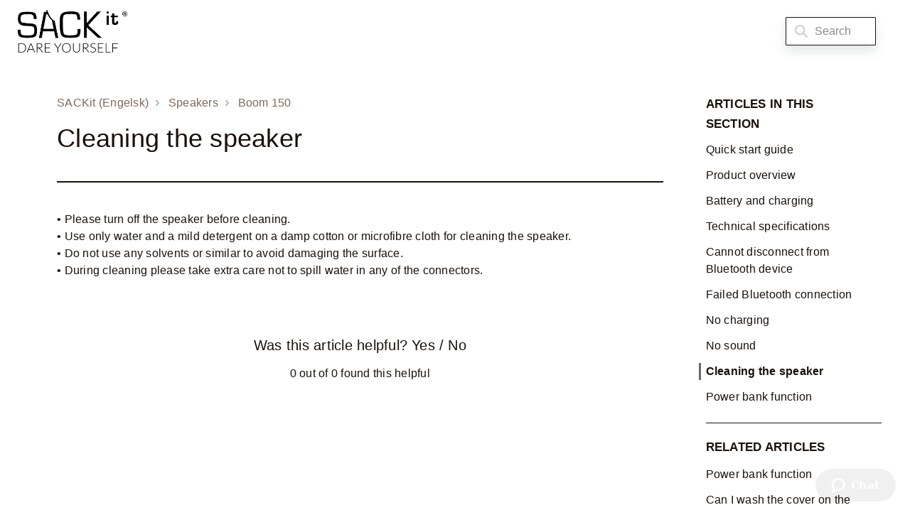

--- FILE ---
content_type: text/html; charset=utf-8
request_url: https://sackit.zendesk.com/hc/en-gb/articles/4420385846033-Cleaning-the-speaker
body_size: 6788
content:
<!DOCTYPE html>
<html dir="ltr" lang="en-GB">
<head>
  <meta charset="utf-8" />
  <!-- v26903 -->


  <title>Cleaning the speaker &ndash; SACKit (Engelsk)</title>

  

  <meta name="description" content="• Please turn off the speaker before cleaning.• Use only water and a mild detergent on a damp cotton or microfibre cloth for cleaning the..." /><meta property="og:image" content="https://sackit.zendesk.com/hc/theming_assets/01HZPG9ZV00ZSCF0RW9WT68N52" />
<meta property="og:type" content="website" />
<meta property="og:site_name" content="SACKit (Engelsk)" />
<meta property="og:title" content="Cleaning the speaker" />
<meta property="og:description" content="• Please turn off the speaker before cleaning.• Use only water and a mild detergent on a damp cotton or microfibre cloth for cleaning the speaker.• Do not use any solvents or similar to avoid damag..." />
<meta property="og:url" content="https://sackit.zendesk.com/hc/en-gb/articles/4420385846033-Cleaning-the-speaker" />
<link rel="canonical" href="https://sackit.zendesk.com/hc/en-gb/articles/4420385846033-Cleaning-the-speaker">
<link rel="alternate" hreflang="da" href="https://sackit.zendesk.com/hc/da/articles/4420385846033-Reng%C3%B8ring-af-h%C3%B8jtaleren">
<link rel="alternate" hreflang="de" href="https://sackit.zendesk.com/hc/de/articles/4420385846033-Reinigung">
<link rel="alternate" hreflang="en-gb" href="https://sackit.zendesk.com/hc/en-gb/articles/4420385846033-Cleaning-the-speaker">
<link rel="alternate" hreflang="x-default" href="https://sackit.zendesk.com/hc/da/articles/4420385846033-Reng%C3%B8ring-af-h%C3%B8jtaleren">

  <link rel="stylesheet" href="//static.zdassets.com/hc/assets/application-f34d73e002337ab267a13449ad9d7955.css" media="all" id="stylesheet" />
  <link rel="stylesheet" type="text/css" href="/hc/theming_assets/10720855/360002213737/style.css?digest=25696818719761">

  <link rel="icon" type="image/x-icon" href="/hc/theming_assets/01HZPGA0197NF9XMJ8453S69S7">

    

  <meta name="viewport" content="width=device-width, initial-scale=1.0" />




<link rel="stylesheet" href="https://use.fontawesome.com/releases/v5.4.2/css/all.css">
<link rel="stylesheet" href="//cdn.jsdelivr.net/highlight.js/9.10.0/styles/github.min.css" />
<link rel="stylesheet" href="//cdn.jsdelivr.net/jquery.magnific-popup/1.0.0/magnific-popup.css" />
<link rel="stylesheet" href="https://cdnjs.cloudflare.com/ajax/libs/animate.css/4.1.1/animate.min.css"/>

<script src="https://ajax.googleapis.com/ajax/libs/jquery/3.5.1/jquery.min.js"></script>
<script src="//cdn.jsdelivr.net/jquery.magnific-popup/1.0.0/jquery.magnific-popup.min.js"></script>
<script src="//cdn.jsdelivr.net/highlight.js/9.10.0/highlight.min.js"></script>
<script src="https://use.fontawesome.com/c6435311fd.js"></script>
<script src="https://unpkg.com/masonry-layout@4/dist/masonry.pkgd.min.js"></script>

<script src="/hc/theming_assets/01HZPG9Y6NPJQB5N6SYGMMWPR9"></script>
<script src="/hc/theming_assets/01HZPG9ZPX7561FXCVY7D60C6M"></script>
<script src="/hc/theming_assets/01HZPG9Z1QQF2B31XJ2PJ842N6"></script>

<script>
  window.solafidConfig = {}
  solafidConfig.infoNotificationExpiry = '168'
  solafidConfig.lightbox = 'true'
</script>
  
</head>
<body class="">
  
  
  

  
<div class="wrapper">
  <div class="wrapper-header">
    <div class="searchform header">
      <img src="/hc/theming_assets/01HZPG9YX05MRSVPQ1M9Y1S02P" class="searchform-icon"><form role="search" class="search" data-search="" data-instant="true" autocomplete="off" action="/hc/en-gb/search" accept-charset="UTF-8" method="get"><input type="hidden" name="utf8" value="&#x2713;" autocomplete="off" /><input type="search" name="query" id="query" placeholder="Search" autocomplete="off" aria-label="Search" /></form>&nbsp;<a id="closeSearch"><i class="fas fa-times"></i></a>
    </div>
    <header id="site-header" class="header container" data-header>
      <div class="container-wrapper">
        <div class="header-wrapper">
          <div class="header-col clearfix">
            <div class="logo-wrapper">
              <div class="logo">
                <a title="Home" href="/hc/en-gb">
                  <img src="/hc/theming_assets/01HZPG9ZV00ZSCF0RW9WT68N52" alt="Logo">
                </a> 
              </div>
            </div>
            
              <div class="searchbar-collapse">
              </div>
          </div>
          <div class="header-col header-menu">
            <div class="header-collapse" data-menu> 
              <div class="header-panel">
                
                <div class="searchbar-top transparent">
                  <form role="search" class="search search-full" data-search="" data-instant="true" autocomplete="off" action="/hc/en-gb/search" accept-charset="UTF-8" method="get"><input type="hidden" name="utf8" value="&#x2713;" autocomplete="off" /><input type="search" name="query" id="query" placeholder="Search" autocomplete="off" aria-label="Search" /></form>
                </div>
                
                
                
                <a href="" class="header_url_link hide-on-mobile"></a>
                
                
                <div class="mobile_button_control">
                  <div class="nav-icon"><span></span><span></span><span></span><span></span></div>
                </div> 
              </div>
            </div>
          </div>
        </div>
      </div>
    </header>
    <div id="sidebar_mobile">
      <div class="sidebar_search container">
        <form role="search" class="search" data-search="" data-instant="true" autocomplete="off" action="/hc/en-gb/search" accept-charset="UTF-8" method="get"><input type="hidden" name="utf8" value="&#x2713;" autocomplete="off" /><input type="search" name="query" id="query" placeholder="Search" autocomplete="off" aria-label="Search" /></form>
      </div>
      <div class="sidebar_mobile_menu">
        <div class="sidebar_mobile_list">
          
          <div class="sidebar_mobile_item">
            
            <a href="" class="header_url_title"></a>
            
            </div>
          <div class="sidebar_mobile_item">
            
              <a class="sign-in" rel="nofollow" data-auth-action="signin" title="Opens a dialogue" role="button" href="/hc/en-gb/signin?return_to=https%3A%2F%2Fsackit.zendesk.com%2Fhc%2Fen-gb%2Farticles%2F4420385846033-Cleaning-the-speaker">
                Sign in
              </a>
            
          </div>
        </div>
        <div class="sidebar_mobile_footer">
          
          <a href="https://www.facebook.com/SACKit.eu" target="_blank" class="footer-social-link fab fa-facebook"></a>
          
          
           
          <a href="https://www.youtube.com/channel/UCBWy0wSZW-WyQT2059C_-sA" target="_blank" class="footer-social-link fab fa-youtube"></a>
          
          
          <a href="https://dk.linkedin.com/company/sackit" target="_blank" class="footer-social-link fab fa-linkedin"></a>
          
          
          <a href="https://www.instagram.com/sackit_official/?hl=da" target="_blank" class="footer-social-link fab fa-instagram"></a>
          
        </div>
      </div>
    </div>
    
    <span id="dc_search_placeholder_text" 
      data-value="" 
      style="display:none">
    </span>
    
  </div>
  <div class="wrapper-main">

  <main role="main">
    
<script> 
  $('#site-header').show();
</script>
<div class="container category-page">
    <div class="container-wrapper">
      <div class="row clearfix">
        <div class="col col-sm-8 col-lg-9">
          <div class="site-primary py-6">
            <div class="site-header">
              <ol class="breadcrumbs">
  
    <li title="SACKit (Engelsk)">
      
        <a href="/hc/en-gb">SACKit (Engelsk)</a>
      
    </li>
  
    <li title="Speakers">
      
        <a href="/hc/en-gb/categories/4409281341713-Speakers">Speakers</a>
      
    </li>
  
    <li title="Boom 150">
      
        <a href="/hc/en-gb/sections/4420339621009-Boom-150">Boom 150</a>
      
    </li>
  
</ol>

              <h1>
              	Cleaning the speaker
                
              </h1>
              <div class="article-author">
                
                <div class="article-meta">
                  

                  <ul class ="meta-group">
                     
                  </ul>
                </div>
                
              </div>
            </div>
            <div class="site-body">
              
              <div class="quick-block toc-wrap">
                <a role="button" style="text-transform:capitalize;" class="toc-link" data-toggle="collapse" data-target="#table-of-content" aria-expanded="false"><span>browse</span><i class="fa"></i></a>
                <ul id="table-of-content" class="collapse">
                  
                </ul>
              </div>
              
              <div class="article-body">
								<p>• Please turn off the speaker before cleaning.<br>• Use only water and a mild detergent on a damp cotton or microfibre cloth for cleaning the speaker.<br>• Do not use any solvents or similar to avoid damaging the surface.<br>• During cleaning please take extra care not to spill water in any of the connectors.</p>
              </div>
              
            </div>
            
            <div class="site-footer light-bg">
              <ul>
                <li><h3>Was this article helpful?<span class="site-vote"> <button type="button" class="vote-option vote-up" data-helper="vote" data-item="article" data-type="up" data-id="4420385846033" data-upvote-count="0" data-vote-count="0" data-vote-sum="0" data-vote-url="/hc/en-gb/articles/4420385846033/vote" data-value="null" data-label="0 out of 0 found this helpful" data-selected-class="null" aria-label="This article was helpful" aria-pressed="false">Yes</button> / <button type="button" class="vote-option vote-down" data-helper="vote" data-item="article" data-type="down" data-id="4420385846033" data-upvote-count="0" data-vote-count="0" data-vote-sum="0" data-vote-url="/hc/en-gb/articles/4420385846033/vote" data-value="null" data-label="0 out of 0 found this helpful" data-selected-class="null" aria-label="This article was not helpful" aria-pressed="false">No</button></span></h3></li>
                <li class="site-vote count"><span data-helper="vote" data-item="article" data-type="label" data-id="4420385846033" data-upvote-count="0" data-vote-count="0" data-vote-sum="0" data-vote-url="/hc/en-gb/articles/4420385846033/vote" data-value="null" data-label="0 out of 0 found this helpful">0 out of 0 found this helpful</span></li>
              </ul>
            </div>
            
            <div class="site-related mobile-sidebar">
              
                <section class="related-articles section-articles">
                <h3>Articles in this section</h3>
                <ul>
                  
                  <li>
                    <a href="/hc/en-gb/articles/4420373310865-Quick-start-guide" class="">Quick start guide</a>
                    
                  </li>
                  
                  <li>
                    <a href="/hc/en-gb/articles/4420378808337-Product-overview" class="">Product overview</a>
                    
                  </li>
                  
                  <li>
                    <a href="/hc/en-gb/articles/4420379137041-Battery-and-charging" class="">Battery and charging</a>
                    
                  </li>
                  
                  <li>
                    <a href="/hc/en-gb/articles/4420386486289-Technical-specifications" class="">Technical specifications</a>
                    
                  </li>
                  
                  <li>
                    <a href="/hc/en-gb/articles/4420380582801-Cannot-disconnect-from-Bluetooth-device" class="">Cannot disconnect from Bluetooth device</a>
                    
                  </li>
                  
                  <li>
                    <a href="/hc/en-gb/articles/4420375886993-Failed-Bluetooth-connection" class="">Failed Bluetooth connection</a>
                    
                  </li>
                  
                  <li>
                    <a href="/hc/en-gb/articles/4420375597841-No-charging" class="">No charging</a>
                    
                  </li>
                  
                  <li>
                    <a href="/hc/en-gb/articles/4420375525777-No-sound" class="">No sound</a>
                    
                  </li>
                  
                  <li>
                    <a href="/hc/en-gb/articles/4420385846033-Cleaning-the-speaker" class="active">Cleaning the speaker</a>
                    
                    
                  </li>
                  
                  <li>
                    <a href="/hc/en-gb/articles/4420380072465-Power-bank-function" class="">Power bank function</a>
                    
                  </li>
                  
                </ul>
                </section>
              
              
  <section class="related-articles">
    
      <h2 class="related-articles-title">Related articles</h2>
    
    <ul>
      
        <li>
          <a href="/hc/en-gb/related/click?data=[base64]%3D%3D--5d756cfdb4b96c32fa372cb7e7deda6819254006" rel="nofollow">Power bank function</a>
        </li>
      
        <li>
          <a href="/hc/en-gb/related/click?data=[base64]%3D--74d08969f5abbd75e5e450ba3a1095fbacb29db1" rel="nofollow">Can I wash the cover on the beanbag?</a>
        </li>
      
        <li>
          <a href="/hc/en-gb/related/click?data=[base64]" rel="nofollow">Cannot disconnect from Bluetooth device</a>
        </li>
      
        <li>
          <a href="/hc/en-gb/related/click?data=[base64]" rel="nofollow">Failed Bluetooth connection</a>
        </li>
      
        <li>
          <a href="/hc/en-gb/related/click?data=[base64]%3D--158050b13b1e88b4774e58ad154b82c2ff5ab25e" rel="nofollow">No charging</a>
        </li>
      
    </ul>
  </section>


              
            </div>
          </div>
                    
        </div>
        <div class="col col-sm-4 col-lg-3">
          <aside class="site-sidebar py-6 light-bg site-article">
            
              <section class="section-articles">
              <ul>
                <h3>Articles in this section</h3>
                
                <li>
                  <a href="/hc/en-gb/articles/4420373310865-Quick-start-guide" class="">Quick start guide</a>
                  
                </li>
                
                <li>
                  <a href="/hc/en-gb/articles/4420378808337-Product-overview" class="">Product overview</a>
                  
                </li>
                
                <li>
                  <a href="/hc/en-gb/articles/4420379137041-Battery-and-charging" class="">Battery and charging</a>
                  
                </li>
                
                <li>
                  <a href="/hc/en-gb/articles/4420386486289-Technical-specifications" class="">Technical specifications</a>
                  
                </li>
                
                <li>
                  <a href="/hc/en-gb/articles/4420380582801-Cannot-disconnect-from-Bluetooth-device" class="">Cannot disconnect from Bluetooth device</a>
                  
                </li>
                
                <li>
                  <a href="/hc/en-gb/articles/4420375886993-Failed-Bluetooth-connection" class="">Failed Bluetooth connection</a>
                  
                </li>
                
                <li>
                  <a href="/hc/en-gb/articles/4420375597841-No-charging" class="">No charging</a>
                  
                </li>
                
                <li>
                  <a href="/hc/en-gb/articles/4420375525777-No-sound" class="">No sound</a>
                  
                </li>
                
                <li>
                  <a href="/hc/en-gb/articles/4420385846033-Cleaning-the-speaker" class="active">Cleaning the speaker</a>
                  
                  
                </li>
                
                <li>
                  <a href="/hc/en-gb/articles/4420380072465-Power-bank-function" class="">Power bank function</a>
                  
                </li>
                
              </ul>
              </section>
            
            
  <section class="related-articles">
    
      <h2 class="related-articles-title">Related articles</h2>
    
    <ul>
      
        <li>
          <a href="/hc/en-gb/related/click?data=[base64]%3D%3D--5d756cfdb4b96c32fa372cb7e7deda6819254006" rel="nofollow">Power bank function</a>
        </li>
      
        <li>
          <a href="/hc/en-gb/related/click?data=[base64]%3D--74d08969f5abbd75e5e450ba3a1095fbacb29db1" rel="nofollow">Can I wash the cover on the beanbag?</a>
        </li>
      
        <li>
          <a href="/hc/en-gb/related/click?data=[base64]" rel="nofollow">Cannot disconnect from Bluetooth device</a>
        </li>
      
        <li>
          <a href="/hc/en-gb/related/click?data=[base64]" rel="nofollow">Failed Bluetooth connection</a>
        </li>
      
        <li>
          <a href="/hc/en-gb/related/click?data=[base64]%3D--158050b13b1e88b4774e58ad154b82c2ff5ab25e" rel="nofollow">No charging</a>
        </li>
      
    </ul>
  </section>


            
          </aside>
        </div>
      </div>
    </div>
  </div>
  <div id="lightbox">
    <div class="lightbox-body">
      <div type="button" class="close" data-dismiss="modal" aria-label="Close">
        <span aria-hidden="true">&times;</span>
      </div>        
      <img src="" alt="" class="lightbox-content">
    </div>
  </div>

  <script>
    tableOfContent("h1, h2, h3, h4, h5, h6")
  </script>
  </main>

  </div>
<div class="wrapper-footer">
  <footer class="footer container">
    <div class="container-wrapper footer-wrapper">
      <div class ="row">
        
      </div>
      <!-- row ends here-->
      <div class="row d-flex">
      <div class="footer-col copyrights col col-sm-7 col-md-8">
                <a title="Home" href="/hc/en-gb">
                <img class="mobile-logo" src="/hc/theming_assets/01HZPGA0SABMWJ64W3CZKFVMBE" alt="Logo">
                </a>
        					<div class="footer-logo">
                    <a title="Home" href="/hc/en-gb">
                    <img src="/hc/theming_assets/01HZPGA0SABMWJ64W3CZKFVMBE" alt="Logo">
                    </a>
                  </div>
                <div class="copyrights-col">
                  <p>
                     
                    © 2022 All Rights Reserved. 
                    
                  </p>
                </div>
                
                
                  <div class="dropdown language-dropdown" aria-haspopup="true">
                    <a class="dropdown-toggle btn btn-footer">
                      English (GB)
                    </a>
                    <span class="dropdown-menu dropdown-menu-top dropdown-footer" role="menu">
                      
                        <a href="/hc/change_language/da?return_to=%2Fhc%2Fda%2Farticles%2F4420385846033-Reng%25C3%25B8ring-af-h%25C3%25B8jtaleren" dir="ltr" rel="nofollow" role="menuitem">
                          Dansk
                        </a>
                      
                        <a href="/hc/change_language/de?return_to=%2Fhc%2Fde%2Farticles%2F4420385846033-Reinigung" dir="ltr" rel="nofollow" role="menuitem">
                          Deutsch
                        </a>
                      
                    </span>
                  </div>
                
      </div>
      <div class="footer-col footer-col-social-links col col-sm-5 col-md-4">
        <div class="custom-link-col">
          
          
          
          
        </div>
        <div class="social-col">
          
          <a href="https://www.facebook.com/SACKit.eu" target="_blank" class="footer-social-link fab fa-facebook"></a>
          
          
           
          <a href="https://www.youtube.com/channel/UCBWy0wSZW-WyQT2059C_-sA" target="_blank" class="footer-social-link fab fa-youtube"></a>
          
          
          <a href="https://dk.linkedin.com/company/sackit" target="_blank" class="footer-social-link fab fa-linkedin"></a>
          
          
          <a href="https://www.instagram.com/sackit_official/?hl=da" target="_blank" class="footer-social-link fab fa-instagram"></a>
          
        </div>
      </div>
      </div>
    </div>
  </footer>
</div>
</div>

<button class="back-to-top fa fa-angle-up" data-back-to-top></button>


  <!-- / -->

  
  <script src="//static.zdassets.com/hc/assets/en-gb.90127aaf1e44f1f99743.js"></script>
  

  <script type="text/javascript">
  /*

    Greetings sourcecode lurker!

    This is for internal Zendesk and legacy usage,
    we don't support or guarantee any of these values
    so please don't build stuff on top of them.

  */

  HelpCenter = {};
  HelpCenter.account = {"subdomain":"sackit","environment":"production","name":"SACKit"};
  HelpCenter.user = {"identifier":"da39a3ee5e6b4b0d3255bfef95601890afd80709","email":null,"name":"","role":"anonymous","avatar_url":"https://assets.zendesk.com/hc/assets/default_avatar.png","is_admin":false,"organizations":[],"groups":[]};
  HelpCenter.internal = {"asset_url":"//static.zdassets.com/hc/assets/","web_widget_asset_composer_url":"https://static.zdassets.com/ekr/snippet.js","current_session":{"locale":"en-gb","csrf_token":null,"shared_csrf_token":null},"usage_tracking":{"event":"article_viewed","data":"[base64]--ea43368b838ff39327858e6cd265911cbcb8fbbe","url":"https://sackit.zendesk.com/hc/activity"},"current_record_id":"4420385846033","current_record_url":"/hc/en-gb/articles/4420385846033-Cleaning-the-speaker","current_record_title":"Cleaning the speaker","current_text_direction":"ltr","current_brand_id":360002213737,"current_brand_name":"SACKit","current_brand_url":"https://sackit.zendesk.com","current_brand_active":true,"current_path":"/hc/en-gb/articles/4420385846033-Cleaning-the-speaker","show_autocomplete_breadcrumbs":true,"user_info_changing_enabled":false,"has_user_profiles_enabled":false,"has_end_user_attachments":true,"user_aliases_enabled":false,"has_anonymous_kb_voting":true,"has_multi_language_help_center":true,"show_at_mentions":false,"embeddables_config":{"embeddables_web_widget":true,"embeddables_help_center_auth_enabled":false,"embeddables_connect_ipms":false},"answer_bot_subdomain":"static","gather_plan_state":"subscribed","has_article_verification":false,"has_gather":true,"has_ckeditor":false,"has_community_enabled":false,"has_community_badges":true,"has_community_post_content_tagging":false,"has_gather_content_tags":true,"has_guide_content_tags":true,"has_user_segments":true,"has_answer_bot_web_form_enabled":false,"has_garden_modals":false,"theming_cookie_key":"hc-da39a3ee5e6b4b0d3255bfef95601890afd80709-2-preview","is_preview":false,"has_search_settings_in_plan":true,"theming_api_version":2,"theming_settings":{"dc_toggle":true,"search_placeholder_text":"Search","logo":"/hc/theming_assets/01HZPG9ZV00ZSCF0RW9WT68N52","logo_height":60,"favicon":"/hc/theming_assets/01HZPGA0197NF9XMJ8453S69S7","footer_logo":"/hc/theming_assets/01HZPGA0SABMWJ64W3CZKFVMBE","footer_logo_height":33,"body_background_color":"rgba(255, 255, 255, 1)","light_background_color":"rgba(248, 248, 255, 0)","text_color":"rgba(25, 17, 11, 1)","link_color":"rgba(25, 17, 11, 1)","hover_color":"rgba(105, 105, 105, 1)","button_color":"rgba(25, 17, 11, 1)","shadow_color":"rgba(220, 220, 220, 1)","body_font_size":"16px","body_font_family":"'Century Gothic', AppleGothic, sans-serif","body_line_height":"1.5","article_header_font_family":"'Helvetica Neue', Arial, Helvetica, sans-serif","border_radius_px":"1px","border_width_px":"1px","info_notification_toggle":false,"info_notification_expiry":"168","info_notification_title":"{{dc.info_notification_title}}","info_notification_body":"{{dc.info_notification_body}}","info_notification_button":false,"info_notification_button_url":"https://www.zendesk.com/company/privacy-and-data-protection/zendesk-guide/#content-top","info_notification_bg_color":"rgba(236, 232, 229, 1)","info_notification_text_color":"rgba(76, 76, 77, 1)","sign_in_toggle":false,"new_request_toggle":false,"help_center_title_toggle":false,"help_center_title":"#","header_text_color":"rgba(25, 17, 11, 1)","header_button_color":"rgba(25, 17, 11, 1)","header_background_color":"rgba(255, 255, 255, 1)","searchbar_transparent_toggle":true,"search_background_color":"rgba(248, 248, 255, 1)","header_url_title_1":"","header_url_link_1":"#","header_font_family":"'Helvetica Neue', Arial, Helvetica, sans-serif","hero_unit_mask_bg_color":"rgba(248, 248, 255, 1)","hero_unit_mask_opacity":"0.4","hero_unit_bottom_gradient":true,"hero_image_file":"/hc/theming_assets/01HZPGA1KA9ZGGGQ8MB3B21BX7","hero_banner_gradient_toggle":false,"hero_banner_gradient_value_1":"rgba(225, 220, 217, 0)","hero_banner_gradient_value_2":"rgba(181, 60, 100, 0.01)","hero_homepage_height":34,"hero_title_text":"","hero_title_color":"rgba(64, 64, 64, 1)","hero_font_size":"62px","show_recent_activity_toggle":true,"custom_block_bg_color":"#ffffff","custom_block_icon_height":66,"custom_block_1_toggle":true,"custom_block_1_icon":"/hc/theming_assets/01HZPGA30M8B2FKB1BMRSHRJMC","custom_block_1_title":"{{dc.custom_block_1_title}}","custom_block_1_description":"","custom_block_1_url":"{{dc.custom_block_1_url}}","custom_block_2_toggle":true,"custom_block_2_icon":"/hc/theming_assets/01HZPGA493A5KSFHNQNTQ27S65","custom_block_2_title":"{{dc.custom_block_2_title}}","custom_block_2_description":"{{dc.custom_block_1_description}}","custom_block_2_url":"{{dc.custom_block_2_url}}","custom_block_3_toggle":true,"custom_block_3_icon":"/hc/theming_assets/01HZPGA5GKCQPGC9QG71BK6JEM","custom_block_3_title":"{{dc.custom_block_3_title}}","custom_block_3_description":"{{dc.custom_block_3_description}}","custom_block_3_url":"{{dc.custom_block_3_url}}","custom_block_4_toggle":true,"custom_block_4_icon":"/hc/theming_assets/01HZPGA6NHN4S0F7VMFQF0EJJ1","custom_block_4_title":"{{dc.custom_block_4_title}}","custom_block_4_description":"{{dc.custom_block_4_description}}","custom_block_4_url":"{{dc.custom_block_4_url}}","custom_block_5_toggle":true,"custom_block_5_icon":"/hc/theming_assets/01HZPGA85FWYDY3740DCK9BKPP","custom_block_5_title":"{{dc.custom_block_5_title}}","custom_block_5_description":"{{dc.custom_block_5_description}}","custom_block_5_url":"{{dc.custom_block_5_url}}","custom_block_6_toggle":true,"custom_block_6_icon":"/hc/theming_assets/01HZPGA9J48WWZAX79R7XS9HWW","custom_block_6_title":"{{dc.custom_block_6_title}}","custom_block_6_description":"{{dc.custom_block_6_description}}","custom_block_6_url":"{{dc.custom_block_6_url}}","author_article_toggle":false,"date_article_toggle":false,"follow_article_toggle":false,"comment_article_toggle":false,"table_of_content_toggle":true,"table_of_content_anchor":"h1, h2, h3, h4, h5, h6","lightbox_toggle":true,"show_follow_community_post":false,"show_follow_community_topic":false,"footer_background_color":"rgba(25, 17, 11, 1)","footer_copyright":"{{dc.footer_copyright}}","footer_text_color":"rgba(255, 255, 255, 1)","toggle_footer_url_1":false,"footer_url_title_1":"Custom Link 1","footer_url_link_1":"#","toggle_footer_url_2":false,"footer_url_title_2":"Custom Link 2","footer_url_link_2":"#","toggle_footer_url_3":false,"footer_url_title_3":"Custom Link 3","footer_url_link_3":"#","footer_social_link_color":"rgba(25, 17, 11, 1)","footer_social_link_bg_color":"rgba(248, 248, 255, 1)","footer_social_icon_height":19,"toggle_facebook_icon":true,"facebook_url":"{{dc.footer_url_title_1}}","toggle_twitter_icon":false,"twitter_url":"#","toggle_youtube_icon":true,"youtube_url":"{{dc.youtube_url}}","toggle_linkedin_icon":true,"linkedin_url":"{{dc.linkedin_url}}","toggle_instagram_icon":true,"instagram_url":"{{dc.instagram_url}}"},"has_pci_credit_card_custom_field":false,"help_center_restricted":false,"is_assuming_someone_else":false,"flash_messages":[],"user_photo_editing_enabled":true,"user_preferred_locale":"da","base_locale":"en-gb","login_url":"https://sackit.zendesk.com/access?locale=en-gb\u0026brand_id=360002213737\u0026return_to=https%3A%2F%2Fsackit.zendesk.com%2Fhc%2Fen-gb%2Farticles%2F4420385846033-Cleaning-the-speaker","has_alternate_templates":false,"has_custom_statuses_enabled":false,"has_hc_generative_answers_setting_enabled":true,"has_generative_search_with_zgpt_enabled":false,"has_suggested_initial_questions_enabled":false,"has_guide_service_catalog":true,"has_service_catalog_search_poc":false,"has_service_catalog_itam":false,"has_csat_reverse_2_scale_in_mobile":false,"has_knowledge_navigation":false,"has_unified_navigation":false,"has_unified_navigation_eap_access":true,"has_csat_bet365_branding":false,"version":"v26903","dev_mode":false};
</script>

  
  
  <script src="//static.zdassets.com/hc/assets/hc_enduser-3fe137bd143765049d06e1494fc6f66f.js"></script>
  <script type="text/javascript" src="/hc/theming_assets/10720855/360002213737/script.js?digest=25696818719761"></script>
  
</body>
</html>

--- FILE ---
content_type: text/css; charset=utf-8
request_url: https://sackit.zendesk.com/hc/theming_assets/10720855/360002213737/style.css?digest=25696818719761
body_size: 26896
content:
/*=========================== NORMALIZE, RESET, & GLOBAL ELEMENTS */

*, *:before, *:after {
  box-sizing: border-box;
}

html, body {
  letter-spacing: 0.25px;
  height: 100%;
  position: relative;
}

html {
  font-size: 10px;
  -webkit-tap-highlight-color: rgba(0, 0, 0, 0);
}

body {
  font-family: 'Century Gothic', AppleGothic, sans-serif;
  font-size: 16px;
  line-height: 1.5;
  color: rgba(25, 17, 11, 1);
  background-color: rgba(255, 255, 255, 1);
  text-rendering: optimizeLegibility;
  -webkit-font-smoothing: antialiased;
  overflow-x: hidden;
}

input, button, select, textarea {
  outline: 0;
  font-family: inherit;
  font-size: inherit;
  line-height: inherit;
}

button:focus:active:hover {
  outline: 0;
}

p {
  word-break: break-word;
}

a {
  color: rgba(25, 17, 11, 1);
  text-decoration: none;
  transition: all 0.3s;
}

a:hover, a:focus {
  color: rgba(105, 105, 105, 1);
  text-decoration: none;
}

figure {
  margin: 0;
}

img {
  max-width: 100%;
  height: auto;
  vertical-align: middle;
}

hr {
  display: block;
  height: 1px;
  padding: 0;
  margin: 2em 0;
  border: 0;
  border-top: 1px solid rgba(25, 17, 11, 1);
}

audio, canvas, iframe, img, svg, video {
  vertical-align: middle;
}

iframe {
  width: 100%;
}

h1, h2, h3, h4, h5, h6, .h1, .h2, .h3, .h4, .h5, .h6 {
  font-weight: 400;
  line-height: 1.2;
}

h2 {
  margin: 0 0 calc(16px * 1.5);
}

h3 {
  margin: 0 0 calc(16px * 1.5);
  transition: all 0.4s;
}

h4 {
  margin: 0 0 calc(16px * 1.5);
}

h5 {
  margin: 0 0 calc(16px * 1.5);
}

h6 {
  margin: 0 0 calc(16px * 1.5);
}

.h1 {
  margin: 0 0 calc(16px * 1.5);
}

.h2 {
  margin: 0 0 calc(16px * 1.5);
}

.h3 {
  margin: 0 0 calc(16px * 1.5);
}

.h4 {
  margin: 0 0 calc(16px * 1.5);
}

.h5 {
  margin: 0 0 calc(16px * 1.5);
}

.h6 {
  margin: 0 0 calc(16px * 1.5);
}

p {
  margin: 0 0 calc(16px * 1.5);
}

ul {
  padding: 0px;
  margin: 0 0 calc(16px * 1.5);
}

ol {
  margin: 0 0 calc(16px * 1.5);
}

h1 {
  font-size: 36px;
  color: rgba(25, 17, 11, 1);
}

h2 {
  font-size: 32px;
}

.h2 {
  font-size: calc(16px * 1.75);
}

h3, .h3 {
  font-size: 24px;
  line-height: 36px;
}

h4 {
  font-size: 20px;
  line-height: 28px;
}

.h4 {
  font-size: calc(16px * 1.25);
}

h5 {
  font-size: calc(16px * 1.1);
}

.h5 {
  font-size: calc(16px * 1.1);
}

h6 {
  font-size: calc(16px * 1);
}

.h6 {
  font-size: calc(16px * 1);
}

b, strong {
  font-weight: 600;
}

small, .small {
  font-size: 80%;
  font-weight: normal;
  line-height: 1;
}

dl {
  margin-top: 0;
  margin-bottom: calc(16px * 1.5);
}

dt {
  margin-bottom: calc(16px * 1.5 / 2);
  line-height: 1.5;
}

dd {
  margin-bottom: calc(16px * 1.5 / 2);
  line-height: 1.5;
}

dt {
  font-weight: bold;
}

dd {
  margin-left: 0;
}

.dl-horizontal:before, .dl-horizontal:after {
  display: table;
  content: "";
}

.dl-horizontal:after {
  clear: both;
}

.dl-horizontal dt {
  overflow: hidden;
  text-overflow: ellipsis;
  white-space: nowrap;
}

@media (min-width: 768px) {
  .dl-horizontal dt {
    float: left;
    width: 30%;
    padding-right: 15px;
    clear: both;
  }
}

@media (min-width: 768px) {
  .dl-horizontal dd {
    float: right;
    width: 70%
  }
}

abbr[title] {
  cursor: help;
  border-bottom: 1px dotted rgba(25, 17, 11, 1);
}

abbr[data-original-title] {
  cursor: help;
  border-bottom: 1px dotted rgba(25, 17, 11, 1);
}

blockquote {
  padding: 40px 20px;
  margin: 0 0 calc(16px * 1.5);
  font-family: 'Century Gothic', AppleGothic, sans-serif;
  font-style: italic;
  background-color: rgba(248, 248, 255, 0);
  border-left: 5px solid rgba(25, 17, 11, 1);
}

blockquote p:last-child, blockquote ul:last-child, blockquote ol:last-child {
  margin-bottom: 0;
}

code {
  padding: 20px !important;
  border-radius: 1px !important;
}

address {
  margin-bottom: calc(16px * 1.5);
  font-style: normal;
  line-height: 1.5;
}

.clearfix:before, .clearfix:after {
  display: table;
  content: "";
}

.clearfix:after {
  clear: both;
}

.sr-only {
  position: absolute;
  width: 1px;
  height: 1px;
  padding: 0;
  margin: -1px;
  overflow: hidden;
  clip: rect(0, 0, 0, 0);
  border: 0;
}

.list-unstyled {
  padding-left: 0;
  list-style: none;
}

.is-hidden, .hidden {
  display: none !important;
}

.powered-by-zendesk {
  width: unset !important;
}

fieldset {
  min-width: 0;
  padding: 0;
  margin: 0;
  border: 0;
}

legend {
  display: block;
  width: 100%;
  padding: 0;
  margin-bottom: calc(16px * 1.5);
  font-size: calc(16px * 1.5);
  line-height: inherit;
  color: rgba(25, 17, 11, 1);
  border: 0;
  border-bottom: 1px solid rgba(25, 17, 11, 1);
}

[dir="ltr"] .optional {
  margin-left: 5px;
}
[dir="rtl"] .optional {
  margin-right: 5px;
}

label {
  display: inline-block;
  max-width: 100%;
  margin-bottom: calc(16px * 1.5 / 2);
  font-weight: 600;
}

input[type="search"] {
  box-sizing: border-box;
}

input[type="radio"], input[type="checkbox"] {
  margin: 4px 0 0;
  margin-top: 1px;
  line-height: normal;
}

input[type="file"] {
  display: block;
}

input[type="range"] {
  display: block;
  width: 100%;
}

select[multiple], select[size] {
  height: auto;
}

input[type="file"]:focus, input[type="radio"]:focus, input[type="checkbox"]:focus {
  outline: thin dotted;
  outline: 5px auto -webkit-focus-ring-color;
  outline-offset: -2px;
}

output {
  display: block;
  padding-top: 7px;
  font-size: 16px;
  line-height: 1.5;
  color: rgba(25, 17, 11, 1);
}

select {
  display: block;
  width: 100%;
  height: auto;
  padding: 6px 12px;
  font-size: 16px;
  line-height: 1.5;
  color: #55595c;
  background-color: #fff;
  background-image: none;
  border: 1px solid rgba(25, 17, 11, 1);
  border-radius: 1px;
  -webkit-transition: border-color ease-in-out 0.15s, box-shadow ease-in-out 0.15s;
  transition: border-color ease-in-out 0.15s, box-shadow ease-in-out 0.15s;
}

textarea {
  display: block;
  width: 100%;
  height: auto;
  padding: 6px 12px;
  font-size: 16px;
  line-height: 1.5;
  color: rgba(25, 17, 11, 1);
  background-color: rgba(255, 255, 255, 1);
  background-image: none;
  border: 1px solid rgba(25, 17, 11, 1);
  border-radius: 1px;
  -webkit-transition: border-color ease-in-out 0.15s, box-shadow ease-in-out 0.15s;
  transition: border-color ease-in-out 0.15s, box-shadow ease-in-out 0.15s;
}

input[type="text"] {
  display: block;
  width: 100%;
  height: auto;
  padding: 6px 12px;
  font-size: 16px;
  line-height: 1.5;
  color: rgba(25, 17, 11, 1);
  background-color: rgba(255, 255, 255, 1);
  background-image: none;
  border: 1px solid rgba(25, 17, 11, 1);
  border-radius: 1px;
  -webkit-transition: border-color ease-in-out 0.15s, box-shadow ease-in-out 0.15s;
  transition: border-color ease-in-out 0.15s, box-shadow ease-in-out 0.15s;
}

input[type="password"] {
  display: block;
  width: 100%;
  height: auto;
  padding: 6px 12px;
  font-size: 16px;
  line-height: 1.5;
  color: rgba(25, 17, 11, 1);
  background-color: rgba(255, 255, 255, 1);
  background-image: none;
  border: 1px solid rgba(25, 17, 11, 1);
  border-radius: 1px;
  -webkit-transition: border-color ease-in-out 0.15s, box-shadow ease-in-out 0.15s;
  transition: border-color ease-in-out 0.15s, box-shadow ease-in-out 0.15s;
}

input[type="datetime"] {
  display: block;
  width: 100%;
  height: auto;
  padding: 6px 12px;
  font-size: 16px;
  line-height: 1.5;
  color: #55595c;
  background-color: #fff;
  background-image: none;
  border: 1px solid rgba(25, 17, 11, 1);
  border-radius: 1px;
  -webkit-transition: border-color ease-in-out 0.15s, box-shadow ease-in-out 0.15s;
  transition: border-color ease-in-out 0.15s, box-shadow ease-in-out 0.15s;
}

input[type="datetime-local"] {
  display: block;
  width: 100%;
  height: auto;
  padding: 6px 12px;
  font-size: 16px;
  line-height: 1.5;
  color: #55595c;
  background-color: #fff;
  background-image: none;
  border: 1px solid rgba(25, 17, 11, 1);
  border-radius: 1px;
  -webkit-transition: border-color ease-in-out 0.15s, box-shadow ease-in-out 0.15s;
  transition: border-color ease-in-out 0.15s, box-shadow ease-in-out 0.15s;
}

input[type="date"] {
  display: block;
  width: 100%;
  height: auto;
  padding: 6px 12px;
  font-size: 16px;
  line-height: 1.5;
  color: #55595c;
  background-color: #fff;
  background-image: none;
  border: 1px solid rgba(25, 17, 11, 1);
  border-radius: 1px;
  -webkit-transition: border-color ease-in-out 0.15s, box-shadow ease-in-out 0.15s;
  transition: border-color ease-in-out 0.15s, box-shadow ease-in-out 0.15s;
}

input[type="month"] {
  display: block;
  width: 100%;
  height: auto;
  padding: 6px 12px;
  font-size: 16px;
  line-height: 1.5;
  color: #55595c;
  background-color: #fff;
  background-image: none;
  border: 1px solid rgba(25, 17, 11, 1);
  border-radius: 1px;
  -webkit-transition: border-color ease-in-out 0.15s, box-shadow ease-in-out 0.15s;
  transition: border-color ease-in-out 0.15s, box-shadow ease-in-out 0.15s;
}

input[type="time"] {
  display: block;
  width: 100%;
  height: auto;
  padding: 6px 12px;
  font-size: 16px;
  line-height: 1.5;
  color: #55595c;
  background-color: #fff;
  background-image: none;
  border: 1px solid rgba(25, 17, 11, 1);
  border-radius: 1px;
  -webkit-transition: border-color ease-in-out 0.15s, box-shadow ease-in-out 0.15s;
  transition: border-color ease-in-out 0.15s, box-shadow ease-in-out 0.15s;
}

input[type="week"] {
  display: block;
  width: 100%;
  height: auto;
  padding: 6px 12px;
  font-size: 16px;
  line-height: 1.5;
  color: rgba(25, 17, 11, 1);
  background-color: rgba(255, 255, 255, 1);
  background-image: none;
  border: 1px solid rgba(25, 17, 11, 1);
  border-radius: 1px;
  -webkit-transition: border-color ease-in-out 0.15s, box-shadow ease-in-out 0.15s;
  transition: border-color ease-in-out 0.15s, box-shadow ease-in-out 0.15s;
}

input[type="number"] {
  display: block;
  width: 100%;
  height: auto;
  padding: 6px 12px;
  font-size: 16px;
  line-height: 1.5;
  color: rgba(25, 17, 11, 1);
  background-color: rgba(255, 255, 255, 1);
  background-image: none;
  border: 1px solid rgba(25, 17, 11, 1);
  border-radius: 1px;
  -webkit-transition: border-color ease-in-out 0.15s, box-shadow ease-in-out 0.15s;
  transition: border-color ease-in-out 0.15s, box-shadow ease-in-out 0.15s;
}

input[type="email"] {
  display: block;
  width: 100%;
  height: auto;
  padding: 6px 12px;
  font-size: 16px;
  line-height: 1.5;
  color: rgba(25, 17, 11, 1);
  background-color: rgba(255, 255, 255, 1);
  background-image: none;
  border: 1px solid rgba(25, 17, 11, 1);
  border-radius: 1px;
  -webkit-transition: border-color ease-in-out 0.15s, box-shadow ease-in-out 0.15s;
  transition: border-color ease-in-out 0.15s, box-shadow ease-in-out 0.15s;
}

input[type="url"] {
  display: block;
  width: 100%;
  height: auto;
  padding: 6px 12px;
  font-size: 16px;
  line-height: 1.5;
  color: rgba(25, 17, 11, 1);
  background-color: rgba(255, 255, 255, 1);
  background-image: none;
  border: 1px solid rgba(25, 17, 11, 1);
  border-radius: 1px;
  -webkit-transition: border-color ease-in-out 0.15s, box-shadow ease-in-out 0.15s;
  transition: border-color ease-in-out 0.15s, box-shadow ease-in-out 0.15s;
}

input[type="search"] {
  display: block;
  width: 100%;
  height: auto;
  padding: 6px 12px 6px 35px;
  font-size: 16px;
  line-height: 48px;
  color: rgba(25, 17, 11, 1);
  background-color: rgba(248, 248, 255, 1);
  background-image: none;
  border: 1px solid rgba(25, 17, 11, 1);
  box-shadow: 0px 8px 16px 0 rgba(0, 62, 59, 0.12);
  border-radius: 1px;
  -webkit-transition: border-color ease-in-out 0.15s, box-shadow ease-in-out 0.15s;
  transition: border-color ease-in-out 0.15s, box-shadow ease-in-out 0.15s;
}

input[type="search"]:active {
  border-color: rgba(25, 17, 11, 1);
}

.searchbar-top input[type="search"] {
  color: rgba(25, 17, 11, 1);
  background-color: rgba(248, 248, 255, 1);
  padding: 19px 0;
  width: 127px;
  transition: all 0.3s ease-out;
}

[dir="ltr"] .searchbar-top input[type="search"] {
  padding-right: 5px;
  padding-left: 40px;
}
[dir="rtl"] .searchbar-top input[type="search"] {
  padding-right: 40px;
  padding-left: 5px;
}

.searchbar-top input[type="search"]:focus {
  width: 300px;
}

input[type="tel"] {
  display: block;
  width: 100%;
  height: auto;
  padding: 6px 12px;
  font-size: 16px;
  line-height: 1.5;
  color: #55595c;
  background-color: #fff;
  background-image: none;
  border: 1px solid rgba(25, 17, 11, 1);
  border-radius: 1px;
  -webkit-transition: border-color ease-in-out 0.15s, box-shadow ease-in-out 0.15s;
  transition: border-color ease-in-out 0.15s, box-shadow ease-in-out 0.15s;
}

input[type="color"] {
  display: block;
  width: 100%;
  height: auto;
  padding: 6px 12px;
  font-size: 16px;
  line-height: 1.5;
  color: #55595c;
  background-color: #fff;
  background-image: none;
  border: 2px solid #eceeef;
  border-radius: 1px;
  -webkit-transition: border-color ease-in-out 0.15s, box-shadow ease-in-out 0.15s;
  transition: border-color ease-in-out 0.15s, box-shadow ease-in-out 0.15s;
}

.nesty-input {
  display: block;
  width: 100%;
  height: auto;
  padding: 6px 12px;
  font-size: 16px;
  line-height: 1.5;
  color: #55595c;
  background-color: #fff;
  background-image: none;
  border: 2px solid #eceeef;
  border-radius: 1px;
  -webkit-transition: border-color ease-in-out 0.15s, box-shadow ease-in-out 0.15s;
  transition: border-color ease-in-out 0.15s, box-shadow ease-in-out 0.15s;
}

select:focus, textarea:focus, input[type="text"]:focus, input[type="password"]:focus, input[type="datetime"]:focus, input[type="datetime-local"]:focus, input[type="date"]:focus, input[type="month"]:focus, input[type="time"]:focus, input[type="week"]:focus, input[type="number"]:focus, input[type="email"]:focus, input[type="url"]:focus, input[type="search"]:focus, input[type="tel"]:focus, input[type="color"]:focus, .nesty-input:focus {
  border: 1px solid;
  background-color: transparent;
  box-shadow: 0 4px 16px 0 rgba(220, 220, 220, 1);
  border-color: rgba(105, 105, 105, 1);
  outline: 0;
  transition: all 0.3s;
  opacity: unset;
}

select::-webkit-input-placeholder, textarea::-webkit-input-placeholder, input[type="text"]::-webkit-input-placeholder, input[type="password"]::-webkit-input-placeholder, input[type="datetime"]::-webkit-input-placeholder, input[type="datetime-local"]::-webkit-input-placeholder, input[type="date"]::-webkit-input-placeholder, input[type="month"]::-webkit-input-placeholder, input[type="time"]::-webkit-input-placeholder, input[type="week"]::-webkit-input-placeholder, input[type="number"]::-webkit-input-placeholder, input[type="email"]::-webkit-input-placeholder, input[type="url"]::-webkit-input-placeholder, input[type="search"]::-webkit-input-placeholder, input[type="tel"]::-webkit-input-placeholder, input[type="color"]::-webkit-input-placeholder, .nesty-input::-webkit-input-placeholder {
  color: rgba(25, 17, 11, 1);
  opacity: 0.5;
}

select::-moz-placeholder, textarea::-moz-placeholder, input[type="text"]::-moz-placeholder, input[type="password"]::-moz-placeholder, input[type="datetime"]::-moz-placeholder, input[type="datetime-local"]::-moz-placeholder, input[type="date"]::-moz-placeholder, input[type="month"]::-moz-placeholder, input[type="time"]::-moz-placeholder, input[type="week"]::-moz-placeholder, input[type="number"]::-moz-placeholder, input[type="email"]::-moz-placeholder, input[type="url"]::-moz-placeholder, input[type="search"]::-moz-placeholder, input[type="tel"]::-moz-placeholder, input[type="color"]::-moz-placeholder, .nesty-input::-moz-placeholder {
  color: rgba(25, 17, 11, 1);
  opacity: 0.5;
}

select:-ms-input-placeholder, textarea:-ms-input-placeholder, input[type="text"]:-ms-input-placeholder, input[type="password"]:-ms-input-placeholder, input[type="datetime"]:-ms-input-placeholder, input[type="datetime-local"]:-ms-input-placeholder, input[type="date"]:-ms-input-placeholder, input[type="month"]:-ms-input-placeholder, input[type="time"]:-ms-input-placeholder, input[type="week"]:-ms-input-placeholder, input[type="number"]:-ms-input-placeholder, input[type="email"]:-ms-input-placeholder, input[type="url"]:-ms-input-placeholder, input[type="search"]:-ms-input-placeholder, input[type="tel"]:-ms-input-placeholder, input[type="color"]:-ms-input-placeholder, .nesty-input:-ms-input-placeholder {
  color: rgba(25, 17, 11, 1);
  opacity: 0.5;
}

select::-ms-input-placeholder, textarea::-ms-input-placeholder, input[type="text"]::-ms-input-placeholder, input[type="password"]::-ms-input-placeholder, input[type="datetime"]::-ms-input-placeholder, input[type="datetime-local"]::-ms-input-placeholder, input[type="date"]::-ms-input-placeholder, input[type="month"]::-ms-input-placeholder, input[type="time"]::-ms-input-placeholder, input[type="week"]::-ms-input-placeholder, input[type="number"]::-ms-input-placeholder, input[type="email"]::-ms-input-placeholder, input[type="url"]::-ms-input-placeholder, input[type="search"]::-ms-input-placeholder, input[type="tel"]::-ms-input-placeholder, input[type="color"]::-ms-input-placeholder, .nesty-input::-ms-input-placeholder {
  color: rgba(25, 17, 11, 1);
  opacity: 0.5;
}

select::placeholder, textarea::placeholder, input[type="text"]::placeholder, input[type="password"]::placeholder, input[type="datetime"]::placeholder, input[type="datetime-local"]::placeholder, input[type="date"]::placeholder, input[type="month"]::placeholder, input[type="time"]::placeholder, input[type="week"]::placeholder, input[type="number"]::placeholder, input[type="email"]::placeholder, input[type="url"]::placeholder, input[type="search"]::placeholder, input[type="tel"]::placeholder, input[type="color"]::placeholder, .nesty-input::placeholder {
  color: rgba(25, 17, 11, 1);
  opacity: 0.5;
}

.searchbar-top input::-webkit-input-placeholder {
  color: rgba(25, 17, 11, 1);
  opacity: 0.5;
}

.searchbar-top input:-ms-input-placeholder {
  color: rgba(25, 17, 11, 1);
  opacity: 0.5;
}

.searchbar-top input::placeholder {
  color: rgba(25, 17, 11, 1);
  opacity: 0.5;
}

.searchbar-top input:focus::-webkit-input-placeholder {
  color: rgba(25, 17, 11, 1);
  opacity: 1;
}

.searchbar-top input:focus:-ms-input-placeholder {
  color: rgba(25, 17, 11, 1);
  opacity: 1;
}

.searchbar-top input:focus::placeholder {
  color: rgba(25, 17, 11, 1);
  opacity: 1;
}

select {
  height: calc( 16px * 1.5 + 12px + 2px);
}

textarea {
  height: auto;
  height: calc( (16px * 1.5 + 12px + 2px) * 3);
  resize: vertical;
}

input[type="search"] {
  -webkit-appearance: none;
}

@media screen and (-webkit-min-device-pixel-ratio: 0) {
  input[type="date"], input[type="time"], input[type="datetime-local"], input[type="month"] {
    line-height: calc(16px * 1.5 * 2.5);
  }
}

.container {
  padding-right: 25px;
  padding-left: 25px;
}

.my-activities-page {
  padding-top: 60px;
}

.request-container {
  padding-top: 40px;
}

.container-wrapper {
  max-width: 1200px;
  margin: 0 auto;
}

header .container-wrapper {
  max-width: unset;
}

.row {
  margin-right: calc(15px * -1);
  margin-left: calc(15px * -1);
}

.col {
  position: relative;
  float: left;
  width: 100%;
  min-height: 1px;
  padding-right: 15px;
  padding-left: 15px;
  margin-top: 10px;
}
[dir="rtl"] .col {
  float: right;
}

.col-xs-1 {
  width: 8.33333%;
}

.col-xs-2 {
  width: 16.66667%;
}

.col-xs-3 {
  width: 25%;
}

.col-xs-4 {
  width: 33.33333%;
}

.col-xs-5 {
  width: 41.66667%;
}

.col-xs-6 {
  width: 50%;
}

.col-xs-7 {
  width: 58.33333%;
}

.col-xs-8 {
  width: 66.66667%;
}

.col-xs-9 {
  width: 75%;
}

.col-xs-10 {
  width: 83.33333%;
}

.col-xs-11 {
  width: 91.66667%;
}

.col-xs-12 {
  width: 100%;
}

.col-xs-offset-0 {
  margin-left: 0%;
}

.col-xs-offset-1 {
  margin-left: 8.33333%;
}

.col-xs-offset-2 {
  margin-left: 16.66667%;
}

.col-xs-offset-3 {
  margin-left: 25%;
}

.col-xs-offset-4 {
  margin-left: 33.33333%;
}

.col-xs-offset-5 {
  margin-left: 41.66667%;
}

.col-xs-offset-6 {
  margin-left: 50%;
}

.col-xs-offset-7 {
  margin-left: 58.33333%;
}

.col-xs-offset-8 {
  margin-left: 66.66667%;
}

.col-xs-offset-9 {
  margin-left: 75%;
}

.col-xs-offset-10 {
  margin-left: 83.33333%;
}

.col-xs-offset-11 {
  margin-left: 91.66667%;
}

.col-xs-offset-12 {
  margin-left: 100%;
}

@media (min-width: 769px) {
  .col-sm-1 {
    width: 8.33333%;
  }
  .col-sm-2 {
    width: 16.66667%;
  }
  .col-sm-3 {
    width: 25%;
  }
  .col-sm-4 {
    width: 33.33333%;
  }
  .col-sm-5 {
    width: 41.66667%;
  }
  .col-sm-6 {
    width: 50%;
  }
  .col-sm-7 {
    width: 58.33333%;
  }
  .col-sm-8 {
    width: 66.66667%;
  }
  .col-sm-9 {
    width: 75%;
  }
  .col-sm-10 {
    width: 83.33333%;
  }
  .col-sm-11 {
    width: 91.66667%;
  }
  .col-sm-12 {
    width: 100%;
  }
  .col-sm-offset-0 {
    margin-left: 0%;
  }
  .col-sm-offset-1 {
    margin-left: 8.33333%;
  }
  .col-sm-offset-2 {
    margin-left: 16.66667%;
  }
  .col-sm-offset-3 {
    margin-left: 25%;
  }
  .col-sm-offset-4 {
    margin-left: 33.33333%;
  }
  .col-sm-offset-5 {
    margin-left: 41.66667%;
  }
  .col-sm-offset-6 {
    margin-left: 50%;
  }
  .col-sm-offset-7 {
    margin-left: 58.33333%;
  }
  .col-sm-offset-8 {
    margin-left: 66.66667%;
  }
  .col-sm-offset-9 {
    margin-left: 75%;
  }
  .col-sm-offset-10 {
    margin-left: 83.33333%;
  }
  .col-sm-offset-11 {
    margin-left: 91.66667%;
  }
  .col-sm-offset-12 {
    margin-left: 100%;
  }
}

@media (min-width: 992px) {
  .col-md-1 {
    width: 8.33333%;
  }
  .col-md-2 {
    width: 16.66667%;
  }
  .col-md-3 {
    width: 25%;
  }
  .col-md-4 {
    width: 33.33333%;
  }
  .col-md-5 {
    width: 41.66667%;
  }
  .col-md-6 {
    width: 50%;
  }
  .col-md-7 {
    width: 58.33333%;
  }
  .col-md-8 {
    width: 66.66667%;
  }
  .col-md-9 {
    width: 75%;
  }
  .col-md-10 {
    width: 83.33333%;
  }
  .col-md-11 {
    width: 91.66667%;
  }
  .col-md-12 {
    width: 100%;
  }
  .col-md-offset-1 {
    margin-left: 8.33333%;
  }
  .col-md-offset-2 {
    margin-left: 16.66667%;
  }
  .col-md-offset-3 {
    margin-left: 25%;
  }
  .col-md-offset-4 {
    margin-left: 33.33333%;
  }
  .col-md-offset-5 {
    margin-left: 41.66667%;
  }
  .col-md-offset-6 {
    margin-left: 50%;
  }
  .col-md-offset-7 {
    margin-left: 58.33333%;
  }
  .col-md-offset-8 {
    margin-left: 66.66667%;
  }
  .col-md-offset-9 {
    margin-left: 75%;
  }
  .col-md-offset-10 {
    margin-left: 83.33333%;
  }
  .col-md-offset-11 {
    margin-left: 91.66667%;
  }
  .col-md-offset-12 {
    margin-left: 100%;
  }
}

@media (min-width: 1200px) {
  .col-lg-1 {
    width: 8.33333%;
  }
  .col-lg-2 {
    width: 16.66667%;
  }
  .col-lg-3 {
    width: 25%;
  }
  .col-lg-4 {
    width: 33.33333%;
  }
  .col-lg-5 {
    width: 41.66667%;
  }
  .col-lg-6 {
    width: 50%;
  }
  .col-lg-7 {
    width: 58.33333%;
  }
  .col-lg-8 {
    width: 66.66667%;
  }
  .col-lg-9 {
    width: 75%;
  }
  .col-lg-10 {
    width: 83.33333%;
  }
  .col-lg-11 {
    width: 91.66667%;
  }
  .col-lg-12 {
    width: 100%;
  }
  .col-lg-pull-0 {
    right: auto;
  }
  .col-lg-pull-1 {
    right: 8.33333%;
  }
  .col-lg-pull-2 {
    right: 16.66667%;
  }
  .col-lg-pull-3 {
    right: 25%;
  }
  .col-lg-pull-4 {
    right: 33.33333%;
  }
  .col-lg-pull-5 {
    right: 41.66667%;
  }
  .col-lg-pull-6 {
    right: 50%;
  }
  .col-lg-pull-7 {
    right: 58.33333%;
  }
  .col-lg-pull-8 {
    right: 66.66667%;
  }
  .col-lg-pull-9 {
    right: 75%;
  }
  .col-lg-pull-10 {
    right: 83.33333%;
  }
  .col-lg-pull-11 {
    right: 91.66667%;
  }
  .col-lg-pull-12 {
    right: 100%;
  }
  .col-lg-push-0 {
    left: auto;
  }
  .col-lg-push-1 {
    left: 8.33333%;
  }
  .col-lg-push-2 {
    left: 16.66667%;
  }
  .col-lg-push-3 {
    left: 25%;
  }
  .col-lg-push-4 {
    left: 33.33333%;
  }
  .col-lg-push-5 {
    left: 41.66667%;
  }
  .col-lg-push-6 {
    left: 50%;
  }
  .col-lg-push-7 {
    left: 58.33333%;
  }
  .col-lg-push-8 {
    left: 66.66667%;
  }
  .col-lg-push-9 {
    left: 75%;
  }
  .col-lg-push-10 {
    left: 83.33333%;
  }
  .col-lg-push-11 {
    left: 91.66667%;
  }
  .col-lg-push-12 {
    left: 100%;
  }
  .col-lg-offset-0 {
    margin-left: 0%;
  }
  .col-lg-offset-1 {
    margin-left: 8.33333%;
  }
  .col-lg-offset-2 {
    margin-left: 16.66667%;
  }
  .col-lg-offset-3 {
    margin-left: 25%;
  }
  .col-lg-offset-4 {
    margin-left: 33.33333%;
  }
  .col-lg-offset-5 {
    margin-left: 41.66667%;
  }
  .col-lg-offset-6 {
    margin-left: 50%;
  }
  .col-lg-offset-7 {
    margin-left: 58.33333%;
  }
  .col-lg-offset-8 {
    margin-left: 66.66667%;
  }
  .col-lg-offset-9 {
    margin-left: 75%;
  }
  .col-lg-offset-10 {
    margin-left: 83.33333%;
  }
  .col-lg-offset-11 {
    margin-left: 91.66667%;
  }
  .col-lg-offset-12 {
    margin-left: 100%;
  }
}

table {
  background-color: transparent;
}

.meta {
  font-size: 14px;
  color: #60412a;
}

.meta-item {
  display: inline-block;
  margin-right: calc(12px / 2);
}

.meta-item+.meta-item:before {
  margin-right: calc(12px / 2);
  font-size: 10px;
  content: "\2022";
}

.meta-profile {
  margin-bottom: 0;
}

.site-wrapper {
  display: flex;
  flex-wrap: wrap;
  margin: auto;
  padding: 20px 20px;
  max-width: 1024px;
}

.site-wrapper:after {
  clear: both;
}

.category-body {
  width: 50%;
}

/*=========================== END OF GLOBAL ELEMENTS */

/*=========================== BUTTONS */

.btn, input[type="submit"], a[role="button"], button, .header .login, .lines-btn, .community-recent-activity .recent-activity-panel a, .satisfaction-box input[type="radio"]~label {
  display: inline-block;
  padding: 4px 8px;
  margin-bottom: 0;
  font-size: 16px;
  font-weight: 700;
  line-height: 1.5;
  text-align: center;
  text-transform: uppercase;
  letter-spacing: 0.1px;
  white-space: nowrap;
  vertical-align: middle;
  cursor: pointer;
  -webkit-user-select: none;
  -moz-user-select: none;
  -ms-user-select: none;
  user-select: none;
  background-image: none;
  border: 1px solid transparent;
  border-radius: 1px;
  -webkit-transition: all 0.3s ease;
  transition: all 0.3s ease;
  touch-action: manipulation;
}

.btn-header {
  font-size: calc(16px - 5px);
}

.btn:focus, .btn:active:focus, input[type="submit"]:focus, input[type="submit"]:active:focus, a[role="button"]:focus, a[role="button"]:active:focus, button:active:focus, .header .login:focus, .header .login:active:focus, .lines-btn:focus, .lines-btn:active:focus, .community-recent-activity .recent-activity-panel a:focus, .community-recent-activity .recent-activity-panel a:active:focus, .satisfaction-box input[type="radio"]~label:focus, .satisfaction-box input[type="radio"]~label:active:focus {
  outline: thin dotted;
  outline: 5px auto -webkit-focus-ring-color;
  outline-offset: -2px;
}

.btn:hover, button:hover, .btn:focus, button:focus, input[type="submit"]:hover, input[type="submit"]:focus, a[role="button"]:hover, a[role="button"]:focus, .header .login:hover, .header .login:focus, .lines-btn:hover, .lines-btn:focus, .community-recent-activity .recent-activity-panel a:hover, .community-recent-activity .recent-activity-panel a:focus, .satisfaction-box input[type="radio"]~label:hover, .satisfaction-box input[type="radio"]~label:focus {
  color: rgba(105, 105, 105, 1);
  text-decoration: none;
}

.btn:active, input[type="submit"]:active, a[role="button"]:active, button:active, .header .login:active, .lines-btn:active, .community-recent-activity .recent-activity-panel a:active, .satisfaction-box input[type="radio"]~label:active {
  background-image: none;
  outline: none;
  box-shadow: inset 0 3px 5px rgba(0, 0, 0, 0.125);
}

a[role="button"], button, .btn-default, .section-subscribe .dropdown-toggle, .community-recent-activity .recent-activity-panel a, .article-subscribe, .article-unsubscribe, .post-subscribe, .post-unsubscribe, .topic-menu-item-subscribe .dropdown-toggle, .topic-menu-item-subscribe .topic-unsubscribe {
  color: rgba(25, 17, 11, 1);
  background-color: transparent;
  border-color: rgba(25, 17, 11, 1);
  transition: all 0.2s ease-out;
}

a[role="button"]:hover, button:hover, a[role="button"]:focus, button:focus, a[role="button"]:active, button:active, .btn-default:hover, .btn-default:focus, .btn-default:active, .section-subscribe .dropdown-toggle:hover, .section-subscribe .dropdown-toggle:focus, .section-subscribe .dropdown-toggle:active, .community-recent-activity .recent-activity-panel a:hover, .community-recent-activity .recent-activity-panel a:focus, .community-recent-activity .recent-activity-panel a:active, .article-subscribe:hover, .article-subscribe:focus, .article-subscribe:active, .article-unsubscribe:hover, .article-unsubscribe:focus, .article-unsubscribe:active, .post-subscribe:hover, .post-subscribe:focus, .post-subscribe:active, .post-unsubscribe:hover, .post-unsubscribe:focus, .post-unsubscribe:active, .topic-menu-item-subscribe .dropdown-toggle:hover, .topic-menu-item-subscribe .dropdown-toggle:focus, .topic-menu-item-subscribe .dropdown-toggle:active, .topic-menu-item-subscribe .topic-unsubscribe:hover, .topic-menu-item-subscribe .topic-unsubscribe:focus, .topic-menu-item-subscribe .topic-unsubscribe:active {
  color: rgba(255, 255, 255, 1);
  background-color: rgba(25, 17, 11, 1);
  border-color: #000;
  box-shadow: 0px 8px 16px 0 rgba(0, 62, 59, 0.12);
  border-radius: 1px;
  outline: 0;
}

input[type="submit"], .btn-primary {
  color: rgba(255, 255, 255, 1);
  background-color: rgba(25, 17, 11, 1);
  border-color: rgba(25, 17, 11, 1);
  font-size: 16px;
  font-family: 'Century Gothic', AppleGothic, sans-serif;
}

input[type="submit"]:hover, input[type="submit"]:focus, input[type="submit"]:active, .btn-primary:hover, .btn-primary:focus, .btn-primary:active {
  color: rgba(255, 255, 255, 1);
  background-color: #000;
  border-color: #000;
}

.btn-header, .header .login {
  color: rgba(25, 17, 11, 1);
  background-color: transparent;
  border-color: rgba(25, 17, 11, 1);
}

.btn-footer {
  color: rgba(25, 17, 11, 1);
  background-color: transparent;
  border: unset;
  font-size: calc(16px - 2px);
  padding: 6px 0;
}

.btn-footer:active {
  box-shadow: unset;
}

.btn-footer span {
  padding: 10px 49px;
}

.btn-header:hover, .btn-header:focus, .btn-header:active, .header .login:hover, .header .login:focus, .header .login:active {
  color: #000;
  background-color: transparent;
  border-color: rgba(105, 105, 105, 1)
}

.profile-header-options [data-action="edit-profile"] {
  color: rgba(25, 17, 11, 1);
  background-color: transparent;
  border-color: rgba(25, 17, 11, 1);
  display: inline-block;
  padding: 4px 8px;
  margin-bottom: 0;
  font-size: 16px;
  font-weight: 700;
  line-height: 1.5;
  text-align: center;
  text-transform: uppercase;
  letter-spacing: 0.1px;
  white-space: nowrap;
  vertical-align: middle;
  cursor: pointer;
  -webkit-user-select: none;
  -moz-user-select: none;
  -ms-user-select: none;
  user-select: none;
  background-image: none;
  border: 1px solid rgba(25, 17, 11, 1);
  border-radius: 1px;
  -webkit-transition: all 0.3s ease;
  transition: all 0.3s ease-out;
  touch-action: manipulation;
  outline: 0;
}

.profile-header-options [data-action="edit-profile"]:active {}

.profile-header-options [data-action="edit-profile"]:hover, .profile-header-options [data-action="edit-profile"]:focus, .profile-header-options [data-action="edit-profile"]:active {
  color: #000;
  background-color: darken(transparent, 12%);
  border-color: #000;
}

.profile-header-options [data-action="edit-profile"]:active {
  background-image: none;
}

.profile-header-options [data-action="edit-profile"]:hover {
  opacity: 0.8;
}

.split-btn {
  display: flex;
  justify-content: center;
}

.split-btn button {
  height: 32px;
  line-height: 16px;
}

.split-btn button:hover {
  color: rgba(255, 255, 255, 1) !important;
  background-color: rgba(25, 17, 11, 1);
  border-color: rgba(25, 17, 11, 1);
  box-shadow: 0px 8px 16px 0 rgba(220, 220, 220, 1);
  outline: 0;
}

[dir="rtl"] .split-btn button:not(:only-child):first-child {
  border-left: 1px solid rgba(25, 17, 11, 1);
  border-top-left-radius: unset;
  border-bottom-left-radius: unset;
}

[dir="ltr"] .split-btn button:not(:only-child):first-child {
  border-right: 1px solid rgba(25, 17, 11, 1);
  border-top-right-radius: unset;
  border-bottom-right-radius: unset;
}

.split-btn button:not(:only-child):last-child {
  display: flex;
  justify-content: center;
  align-items: center;
  width: 26px;
  min-width: 26px;
  max-width: 26px;
  padding: 0;
}

[dir="rtl"] .split-btn button:not(:only-child):last-child {
  border-left: unset;
  border-top-right-radius: unset;
  border-bottom-right-radius: unset;
}

[dir="ltr"] .split-btn button:not(:only-child):last-child {
  border-left: 0;
  border-top-left-radius: unset;
  border-bottom-left-radius: unset;
}

/*=========================== END OF BUTTONS */

/*=========================== COMMUNITY BADGES */

.community-badge {
  display: flex;
}

.community-badge-titles {
  background-color: rgba(25, 17, 11, 1);
  border-radius: 4px;
  color: rgba(255, 255, 255, 1) !important;
  font-size: 12px;
  font-weight: 600;
  padding: 2px 8px;
  vertical-align: middle;
  white-space: nowrap;
  display: inline-flex;
  line-height: 20px;
  margin: 5px 2px;
}

.community-badge-container-achievements {
  padding-top: 5px;
}

.community-badge-achievements {
  display: inline-block;
  margin: 0 3px 0 0;
  padding: 5px 5px;
}

[dir="rtl"] .community-badge-achievements {
  margin: 0 0 0 3px;
}

.community-badge-achievements img {
  width: 40px;
  height: 40px;
}

.community-badge-titles img {
  width: 20px;
  height: 20px;
}

.profile-info .community-badge-achievements img {
  width: 40px;
  height: 40px;
}

.community-badge.comment-badge {
  margin-top: 0;
  margin-bottom: 0;
  justify-content: flex-start;
}

.community-badge-titles.comment-badge {
  margin-left: 5px;
}

/*=========================== END OF COMMUNITY BADGES */

/*=========================== HEADER LOGO */

.logo-wrapper {
  display: inline-block;
  vertical-align: middle;
}

.logo img {
  display: block;
  width: auto;
  max-width: unset;
  max-height: 120px !important;
  height: calc(60 * 1px);
}

/*=========================== END OF HEADER LOGO */

/*=========================== HEADER */

.wrapper {
  display: -webkit-box;
  display: flex;
  -webkit-box-orient: vertical;
  -webkit-box-direction: normal;
  flex-direction: column;
  background-color: rgba(255, 255, 255, 1);
  min-height: 100vh;
  position: relative;
  padding-bottom: 105px;
}

.wrapper-main {
  margin-top: calc(18px + 10px + (1px * 60));
}
@media (max-width: 768px) {
  .wrapper-main {
    margin-top: calc(18px + (1px * 60));
  }
}
.wrapper-main:after {
  display: block;
  height: 0;
  visibility: hidden;
  content: "\00a0";
}

.wrapper-header, .wrapper-footer {
  -webkit-box-flex: 0;
  flex: none;
}

.header {
  width: 100%;
  height: auto;
  font-style: 'Helvetica Neue', Arial, Helvetica, sans-serif;
  background-color: transparent;
  border-color: rgba(25, 17, 11, 1);
  border-style: solid;
  border-width: 0;
  position: absolute;
  top: 0;
  z-index: 126;
  padding-bottom: 9px;
  padding-top: 9px;
  transition: all 0.3s ease-out;
}
.header.scrolled {
  position: fixed;
  background-color: rgba(255, 255, 255, 1);
  box-shadow: 0px 1px 5px 0px rgba(0, 0, 0, 0.5);
}
.header a {
  color: rgba(25, 17, 11, 1);
}
.header span {
  color: rgba(255, 255, 255, 1);
}
.header.scrolled a {
  color: rgba(25, 17, 11, 1) !important;
}
.header.scrolled .sign-in {
  color: rgba(255, 255, 255, 1) !important;
}
.header.scrolled .searchbar-top {
  display: block !important;
}

@media (max-width: 768px) {
  .header .submit-a-request, .header .login, .header .language-dropdown {
    margin-bottom: 6px
  }
  .header.scrolled .searchbar-top {
    display: none !important;
  }
}

.header-wrapper {
  width: 100%;
  margin: 0 auto;
}

@media (min-width: 768px) {
  .header-wrapper {
    display: table;
  }
}

.header-col {
  padding: calc(16px * 1.5 / 2) 0;
}

@media (min-width: 768px) {
  .header-col {
    display: table-cell;
    vertical-align: middle;
  }
}

@media (min-width: 768px) {
  .header-panel {
    float: right
  }
}

@media (min-width: 769px) {
  .header-collapse {
    display: block !important
  }
}

@media (max-width: 767px) {
  .header-menu {
    padding: 0
  }
}

@media (min-width: 768px) {
  .header-col {
    padding: 5px 0;
  }
}

#user-menu {
  margin: 0 !important;
  border: 0 !important;
}

#user-menu [role="menuitem"] {
  white-space: nowrap;
}

#user>.btn {
  padding-right: 0;
  padding-left: 0;
  font-weight: 400;
  text-transform: none;
  letter-spacing: 0;
}

@-webkit-keyframes bounce {
  0% {
    opacity: 0;
    -webkit-transform: translate3d(0, -25px, 0);
    transform: translate3d(0, -25px, 0);
  }
  25% {
    -webkit-transform: translate3d(0, 10px, 0);
    transform: translate3d(0, 10px, 0);
  }
  50% {
    -webkit-transform: translate3d(0, -6px, 0);
    transform: translate3d(0, -6px, 0);
  }
  75% {
    -webkit-transform: translate3d(0, 2px, 0);
    transform: translate3d(0, 2px, 0);
  }
  100% {
    opacity: 1;
    -webkit-transform: translate3d(0, 0, 0);
    transform: translate3d(0, 0, 0);
  }
}

@keyframes bounce {
  0% {
    opacity: 0;
    -webkit-transform: translate3d(0, -25px, 0);
    transform: translate3d(0, -25px, 0);
  }
  25% {
    -webkit-transform: translate3d(0, 10px, 0);
    transform: translate3d(0, 10px, 0);
  }
  50% {
    -webkit-transform: translate3d(0, -6px, 0);
    transform: translate3d(0, -6px, 0);
  }
  75% {
    -webkit-transform: translate3d(0, 2px, 0);
    transform: translate3d(0, 2px, 0);
  }
  100% {
    opacity: 1;
    -webkit-transform: translate3d(0, 0, 0);
    transform: translate3d(0, 0, 0);
  }
}

@media (max-width: 767px) {
  #user-dropdown {
    position: static;
    display: inline;
    float: none;
    background: transparent !important;
    border: 0;
    box-shadow: none;
    opacity: 1 !important
  }
  #user-dropdown:before, #user-dropdown:after {
    display: none;
  }
}

#user-dropdown [role="menuitem"] {
  padding: 10px 0;
}

@media (max-width: 767px) {
  #user-dropdown [role="menuitem"] {
    color: rgba(25, 17, 11, 1);
  }
  #user-dropdown [role="menuitem"]:hover {
    background-color: transparent;
  }
}

@media (min-width: 768px) {
  #user-dropdown [role="menuitem"] {
    padding-right: 16px;
    padding-left: 16px;
  }
}

#user-dropdown [role="separator"] {
  padding: 0;
  margin: 0;
}

@media (max-width: 767px) {
  #user-dropdown [role="separator"] {
    border-color: rgba(25, 17, 11, 1);
  }
}

@media (min-width: 768px) {
  #user-dropdown[aria-expanded="true"] {
    -webkit-animation: bounce 0.6s ease-out;
    animation: bounce 0.6s ease-out
  }
}

#user-dropdown:before, #user-dropdown:after {
  color: inherit;
}

#user {
  display: block;
}

@media (min-width: 768px) {
  #user {
    display: inline-block;
    vertical-align: middle
  }
}

#user .dropdown-toggle {
  padding-right: 0;
  padding-left: 0;
  font-size: calc(16px - 2px);
  color: inherit;
}

#user .dropdown-toggle, #user .dropdown-toggle:active, #user .dropdown-toggle:hover {
  border-color: transparent;
}

#user .dropdown-toggle:before, #user .dropdown-toggle:after {
  color: rgba(25, 17, 11, 1);
}

@media (max-width: 767px) {
  #user .dropdown-toggle:before, #user .dropdown-toggle:after {
    display: none;
  }
}

#user-password, #user-profile {
  color: rgba(25, 17, 11, 1);
}

@media (max-width: 767px) {
  #user-password {
    min-width: 1px !important;
    padding: calc(16px * 1.5 / 4) 12px !important;
    margin-top: calc(16px * 1.5 / 4);
    background-color: #fff;
    border-radius: 1px
  }
  #user-profile {
    min-width: 1px !important;
    padding: calc(16px * 1.5 / 4) 12px !important;
    margin-top: calc(16px * 1.5 / 4);
    background-color: #fff;
    border-radius: 1px
  }
}

#user-password [role="separator"] {
  padding: calc(16px * 1.5 / 4) 12px !important;
}

#user-profile [role="separator"] {
  padding: calc(16px * 1.5 / 4) 12px !important;
}

#user-password form {
  padding: calc(16px * 1.5 / 4) 12px !important;
}

#user-profile form {
  padding: calc(16px * 1.5 / 4) 12px !important;
}

#user-profile {
  font-size: calc(16px - 2px) !important;
}

#user-profile dt {
  padding: 8px 4px !important;
}

#user-profile dt label {
  margin-bottom: 0 !important;
}

#user-profile input[type="text"] {
  font-size: calc(16px - 2px) !important;
}

#password-form label {
  font-size: calc(16px - 2px) !important;
}

#password-submit {
  float: none !important;
  margin: 0 !important;
  background: auto !important;
}

.avatar {
  position: relative;
  display: inline-block;
}

.article-avatar{
  padding-right: 18px;
}

.avatar .icon-agent {
  color: rgba(25, 17, 11, 1);
  border: 2px solid #fff;
  border-radius: 50%;
  bottom: -4px;
  background-color: rgba(255, 255, 255, 1);
  font-size: 17px;
  height: 17px;
  line-height: 17px;
  position: absolute;
  right: -2px;
  text-align: center;
  width: 17px;
}

.avatar-agent:before {
  position: absolute;
  right: 0;
  bottom: 0;
  display: inline-block;
  margin-right: -4px;
  margin-bottom: -4px;
  font-family: "Font Awesome 5 Free";
  font-size: calc(16px * 0.75);
  font-style: normal;
  font-weight: 900;
  line-height: 1;
  color: rgba(25, 17, 11, 1);
  content: "\f19d";
  -webkit-font-smoothing: antialiased;
  -moz-osx-font-smoothing: grayscale;
}

.user-avatar {
  border-radius: 100%;
  width: 40px;
}

#user .user-avatar {
  width: 30px;
  height: 30px;
  margin-right: 5px;
}

.lines-btn {
  padding: 15px 7.5px;
  cursor: pointer;
  -webkit-user-select: none;
  -moz-user-select: none;
  -ms-user-select: none;
  user-select: none;
  background-color: transparent;
  z-index: 9999;
  border: 0;
  -webkit-transition: 0.3s;
  transition: 0.3s;
}

@media (max-width: 768px) {
  .lines-btn {
    float: right
  }
}

@media (min-width: 769px) {
  .lines-btn {
    display: none
  }
}

.lines-btn:hover {
  opacity: 1;
}

.lines-btn:active {
  outline: 0;
  box-shadow: none;
  -webkit-transition: 0;
  transition: 0;
}

.lines-btn:focus {
  outline: 0;
}

.lines, .lines:before, .lines:after {
  display: inline-block;
  width: 24px;
  height: 2px;
  background: rgba(25, 17, 11, 1);
  border-radius: 2px;
  -webkit-transition: 0.3s;
  transition: 0.3s;
}

.lines {
  position: relative;
}

.lines:before, .lines:after {
  position: absolute;
  left: 0;
  content: "";
  -webkit-transform-origin: calc(30px / 14) center;
  transform-origin: calc(30px / 14) center;
}

.lines:before {
  top: 7.5px;
}

.lines:after {
  top: -7.5px;
}

.lines-btn.is-active .lines {
  background: transparent;
}

.lines-btn.is-active .lines:before, .lines-btn.is-active .lines:after {
  top: 0;
  width: 30px;
  -webkit-transform-origin: 50% 50%;
  transform-origin: 50% 50%;
}

.lines-btn.is-active .lines:before {
  -webkit-transform: rotate3d(0, 0, 1, 45deg);
  transform: rotate3d(0, 0, 1, 45deg);
}

.lines-btn.is-active .lines:after {
  -webkit-transform: rotate3d(0, 0, 1, -45deg);
  transform: rotate3d(0, 0, 1, -45deg);
}

/* Header controller */

.header-panel {
  float: right;
  display: flex;
  align-items: center;
}

[dir="rtl"] .header-panel {
  float: left;
}

[dir="ltr"] .header-panel > a {
  margin-left: 23px;
}
[dir="rtl"] .header-panel > a {
  margin-right: 23px;
}

.header-panel a:hover {
  color: rgba(25, 17, 11, 1);
}

.user-info {
  position: relative;
}
[dir="ltr"] .user-info {
  margin-left: 23px;
}
[dir="rtl"] .user-info {
  margin-right: 23px;
}

.user-info>button, .sign-in {
  border-radius: 1px;
  border: 0;
  color: rgba(255, 255, 255, 1);
  background-color: rgba(25, 17, 11, 1) !important;
  box-shadow: 0 4px 16px 0 rgba(220, 220, 220, 1);
  outline: none;
  min-width: 0;
  padding: 8px 10px;
  white-space: nowrap;
  text-transform: none;
  transition: all 0.3s ease;
}
.sign-in {
  color: rgba(255, 255, 255, 1) !important;
}
.user-info>button:hover, .sign-in:hover {
  color: rgba(255, 255, 255, 1) !important;
  background-color: rgba(105, 105, 105, 1);
  border-radius: 1px;
}

@media (max-width: 768px) {
  .user-info>button, .sign-in {
    margin-left: 0;
  }
}

. .user-info>button:hover, .user-info>button:focus {
  border: 1px solid rgba(25, 17, 11, 1);
  color: rgba(25, 17, 11, 1);
  background-color: transparent;
}

.user-info>button::after {
  color: rgba(255, 255, 255, 1);
  padding-right: 15px;
}

.dropdown-header {
  width: 100%;
}

[dir="ltr"] .dropdown-header {
  right: 0;
  left: unset;
}
[dir="rtl"] .dropdown-header {
  left: 0;
  right: unset;
}

.user-info img {
  margin-right: 5px;
  width: 29px;
}

.dropdown-toggle {
  background: none;
} 

.hc-name {
  display: inline-block;
  margin: 0;
  vertical-align: middle;
}
[dir="ltr"] .header .hc-name {
  padding-left: 12px;
  margin-left: 12px;
}

[dir="rtl"] .header .hc-name {
  padding-right: 12px;
  margin-right: 12px;
}

@media (max-width: 1080px) {
  .hc-name {
    display: none
  }
}

/* END OF Header controller */

/*=========================== END OF HEADER */

/*=========================== HERO */

.hero-background {
  position: absolute;
  top: 0;
  left: 0;
  z-index: 1;
  width: 100%;
  height: 170%;
  background-image: url(/hc/theming_assets/01HZPGA1KA9ZGGGQ8MB3B21BX7);
  background-repeat: no-repeat;
  background-position: center;
  background-size: cover;
  opacity: 100%;
}

.hero-background-gradient {
  background: rgba(225, 220, 217, 0);
  background: linear-gradient(90deg, rgba(225, 220, 217, 0) 0%, rgba(181, 60, 100, 0.01) 100%);
}

.hero-item {
  position: relative;
  padding: calc(34 * 0.5px) 32px;
  background: rgba(255, 255, 255, 1);
  -webkit-transform: translate3d(0, 0, 0);
  transform: translate3d(0, 0, 0);
}

.banner-bg {
  position: absolute;
  top: -10%;
  left: 0;
  z-index: 1;
  width: 100%;
  height: 150%;
  background-image: url(/hc/theming_assets/01HZPGA1KA9ZGGGQ8MB3B21BX7);
  background-repeat: no-repeat;
  background-position: center;
  background-size: cover;
  opacity: 80%;
}

.banner {
  position: relative;
  background-image: url(/hc/theming_assets/01HZPGA1KA9ZGGGQ8MB3B21BX7);
  background-size: cover;
  background-position: center;
  z-index: 3;
  min-height: 290px;
  padding: 0 25px;
}

.banner::before {
  content: "";
  position: absolute;
  top: 0;
  left: 0;
  width: 100%;
  height: 100%;
  background: rgba(248, 248, 255, 1);
  opacity: 0.4;
  z-index: -1;
}

.banner-container {
  max-width: 1200px;
  margin-left: auto;
  margin-right: auto;
  display: flex;
  flex-wrap: wrap;
  flex-direction: column;
  padding: 55px 0px;
  width: 100%;
}

.banner-title, .banner-desc {
  color: rgba(64, 64, 64, 1) !important;
}

@media (min-width: 480px) {
  .hero-item {
    padding: calc((34 * 2px) + (60 * 1px)) 32px calc(34 * 2px) 32px;
  }
}

.hero-background:after {
  position: absolute;
  top: 0;
  left: 0;
  z-index: -1;
  width: 100%;
  height: 100%;
  content: "";
  background-color: rgba(248, 248, 255, 1);
  opacity: 0.4;
}

.hero-background.gradient:before {
  background: linear-gradient(180deg, rgba(0, 0, 0, 0) 20%, rgba(255, 255, 255, 1) 100%);
  position: absolute;
  width: 100%;
  left: 0;
  height: 27%;
  top: 73%;
  content: "";
}

.hero-item.changed {
  overflow: hidden;
}

.hero-title {
  margin-bottom: calc(16px * 1.5);
  font-size: 48px;
  line-height: 1.1;
  font-family: 'Century Gothic', AppleGothic, sans-serif;
  font-weight: 700;
  color: rgba(64, 64, 64, 1);
  text-align: center;
}

@media (min-width: 768px) {
  .hero-title {
    font-size: calc(62px * 0.9);
    font-weight: 700;
  }
}

@media (min-width: 992px) {
  .hero-title {
    margin-bottom: calc(16px * 1.5 * 1.5);
    font-size: 62px;
  }
}

/*=========================== END OF HERO */

/*=========================== Homepage */

.homepage-container h3 {
  margin-bottom: 30px;
  font-weight: 700;
}

.homepage-container h3:before {
  font-size: 20px;
  margin-right: 5px;
}

.homepage-base {
  max-width: unset;
}

.content-header:before {
  font-family: "Font Awesome 5 free";
  content: "\f0c9";
}

.homepage-articles h3:before {
  font-family: "Font Awesome 5 Free";
  content: "\f005";
}

.homepage-articles ul {
  display: flex;
  flex-wrap: wrap;
  width: 100%;
  overflow: hidden;
  margin-left: 10px;
}

.homepage-articles li {
  width: 50%;
  white-space: nowrap;
  text-overflow: ellipsis;
  overflow: hidden;
  padding-left: 24px;
  position: relative;
  line-height: 22px;
  margin-bottom: 18px;
  padding-right: 10px;
}

@media (max-width: 768px) {
  .homepage-articles li {
    width: 100%;
    text-overflow: unset;
    white-space: unset;
  }
}

.homepage-articles li:before {
  display: block;
  content: '•';
  position: absolute;
  left: 0;
}

.site-sidebar li a, .category-block li a {
  font-size: 20px;
  color: rgba(25, 17, 11, 1);
  margin-bottom: 12px;
  display: block;
  position: relative;
  line-height: unset !important;
}

.site-sidebar li a:before {
  position: absolute;
  left: -10px;
  top: 0;
  width: 3px;
  height: 0;
  content: '';
  background: rgba(105, 105, 105, 1);
  transition: all 0.4s;
}

[dir="rtl"] .site-sidebar li a:before {
  left: 0;
  right: -10px;
}

.site-sidebar li a:hover, .category-block li a:hover, .site-sidebar li.active a, .site-sidebar li a.active {
  color: rgba(25, 17, 11, 1);
  text-decoration: none;
}

.site-sidebar>section {
  margin-bottom: calc(16px * 1.5);
  padding-top: 20px;
  border-top: 1px solid rgba(25, 17, 11, 1);
}

.site-sidebar>section:first-child {
  border-top: none;
}

.site-sidebar li.active a, .site-sidebar li a.active {
  font-weight: bold;
  font-family: 'Century Gothic', AppleGothic, sans-serif;
}

.site-sidebar li.active a:before, .site-sidebar li a.active:before {
  height: 100%;
}

.site-sidebar h3 {
  font-size: 17px;
  text-transform: uppercase;
  margin: 0 20px 10px 0;
  font-weight: bold;
  line-height: 28px;
}

.site-sidebar h4 {
  margin: 0 40px 20px 0;
}

.collapse-btn {
  text-align: center;
  font-size: 28px;
  font-weight: 500;
  background: none;
  border: none;
  top: 20%;
  color: $sidebar_text_color;
  padding: 10px 0;
}

.collapse-btn i {
  width: 100%;
}

.collapse-btn:hover {
  color: $sidebar_text_color;
}

.content-container {
  padding: 20px 30px;
  background-color: rgba(255, 255, 255, 1);
}

.content-base {
  max-width: 960px;
  margin: 0 auto;
  margin-top: 60px;
  padding-bottom: 60px;
  border-bottom: 1px solid rgba(248, 248, 255, 0);
}

.content-base:last-child {
  border: unset;
}

.content-wrapper {
  display: grid;
  grid-template-columns: 1fr 1fr;
  column-gap: 20px;
  transition: all 0.3s ease;
}
@media(max-width: 768px) {
  .content-wrapper {
    grid-template-columns: none;
  }
}

.content-block {
  display: none;
  flex-wrap: wrap;
  box-shadow: 0px 8px 16px 0 rgba(0, 62, 59, 0.12);
  border-radius: 1px;
  margin-bottom: 15px;
  height: auto;
  float: left;
  width: 100%;
  break-inside: avoid;
  -webkit-col-break-inside: avoid;
  page-break-inside: avoid;
  padding: 15px;
  transition: all 0.2s;
}

.content-block:nth-child(2n) {
  float: right;
}

.content-block>.content-section {
  padding: 0;
}

.content-block>.content-link>.fa {
  display: flex;
  position: relative;
  justify-content: center;
  transition: transform 0.3s ease-out;
  z-index: 0;
}

.content-block>.content-link>.fa:before {
  content: "\f107";
}

.content-block>.content-link[aria-expanded="true"]>.fa {
  transform: rotate(-180deg);
}

.content-link {
  display: flex;
  align-items: center;
  justify-content: space-between;
  width: 100%;
  color: rgba(25, 17, 11, 1);
  transition: all 0.2s;
  cursor: pointer;
}

.content-link-title {
  float: left;
  width: 90%;
  font-weight: 700;
  font-size: 24px;
}

.content-link:focus {
  color: rgba(25, 17, 11, 1);
}

.content-link-description {
  text-overflow: ellipsis;
  overflow: hidden;
  display: block;
}

.content-block:hover>a, .content-block:hover>.content-link>h3, .content-block:hover>.content-section a, .content-block:hover>.content-section, .content-section a:focus, .content-block:hover>.fa {
  color: rgba(255, 255, 255, 1) !important;
  border-color: rgba(255, 255, 255, 1);
}

.content-block:hover, .content-block:focus {
  z-index: 999999;
  background-color: rgba(105, 105, 105, 1);
  border-color: rgba(105, 105, 105, 1);
}

.content-section {
  color: rgba(25, 17, 11, 1);
  width: 100%;
  transition: all 0.3s ease-out;
}

.content-list {
  border-top: 1px solid rgba(25, 17, 11, 1);
  transition: all 0.2s ease;
  padding: 0;
  margin: 0;
}

.content-block:hover>.content-section>.content-list {
  border-color: rgba(255, 255, 255, 1);
}

.content-section a[aria-expaned="true"] {
  color: rgba(255, 255, 255, 1);
}

.content-section li {
  display: block;
  padding-top: 10px;
}

.content-section a {
  color: rgba(25, 17, 11, 1);
  font-weight: 700;
  width: 100%;
}

.content-extra>.container {
  max-width: 960px;
  margin: auto;
  display: flex;
  flex-wrap: wrap;
  justify-content: center;
  text-align: center;
}

.content-extra>.container>a {
  flex-basis: 50%;
  font-weight: 700;
}

.content-extra>.container>.content-link {
  display: flex;
  flex-direction: column;
  justify-content: center;
}

.content-extra>.container>a+a {
  border-left: 2px solid #a77149;
}

.content-extra>.container>.content-link>.far {
  font-size: 30px;
  font-weight: lighter;
  margin-bottom: 5px;
}

.content-extra>.container>a>span {
  vertical-align: middle;
}

.section {
  margin-bottom: calc(16px * 1.5);
}

.article-list {
  padding-left: 0;
  list-style: none;
}

pre {
  background: darken($background_color, 3%);
  border: 1px solid #ddd;
  border-radius: 3px;
  padding: 10px 15px;
  overflow: auto;
  white-space: pre;
}

.article-lists ul:first-child {
  margin-left: 0;
}

.breadcrumbs {
  padding: 0;
  margin-bottom: 15px;
  list-style: none;
  background-color: transparent;
  border-radius: 1px;
}

@media (max-width: 480px) {
  .breadcrumbs {
    font-size: 12px;
  }
}

.breadcrumbs>li {
  display: inline-block;
  color: rgba(25, 17, 11, 1);
  opacity: 0.8;
}

.breadcrumbs>li+li:before {
  padding: 0 5px;
  color: rgba(25, 17, 11, 1);
  opacity: 0.5;
  content: "\00a0";
  content: "› ";
  font-size: 20px;
}

.breadcrumbs li a, .breadcrumbs>li a {
  color: #60412a;
}

.breadcrumbs li a:hover, .breadcrumbs>li a:hover {
  text-decoration: none;
  color: rgba(105, 105, 105, 1);
}

.search-result-breadcrumbs {
  padding: 0;
  margin-bottom: calc(16px * 1.5 / 2);
  font-size: calc(16px * 0.75);
}

/*=========================== END OF HOMEPAGE */

.footer-top {
  width: 100%;
  padding-top: 30px;
  padding-bottom: 30px;
}

/*=========================== SEARCHBOX */

.search {
  position: relative;
}

.transparent input[type="search"] {
  background-color: transparent;
}

.search:before {
  position: absolute;
  top: 50%;
  display: inline-block;
  margin-top: -12px;
  color: #a77149;
  content: '';
  background-image: url(/hc/theming_assets/01HZPG9YX05MRSVPQ1M9Y1S02P);
  width: 24px;
  height: 24px;
  background-size: 100%;
}
[dir="ltr"] .search:before {
  left: 10px;
}
[dir="rtl"] .search:before {
  right: 10px;
}

@media (max-width: 768px) {
  .search:before {
    display: none;
  }
}

.hero-item .search:before {
  width: 30px;
  height: 30px;
  left: 20px;
}

.searchbox {
  margin-top: calc(16px * 1.5);
}

.searchbox-suggestions ul {
  padding-left: 0;
  margin-bottom: calc(16px * 1.5);
  list-style: none;
}

.searchbox-suggestions li {
  margin-bottom: calc(16px * 1.5 / 3);
}

.search-container {
  position: relative;
}

.search-container #query {
  padding-left: 35px;
  padding-top: 19px;
  padding-bottom: 19px;
  -webkit-transition: border 0.3s ease;
  transition: border 0.3s ease;
}

::-webkit-input-placeholder {
  color: white;
}

.search-container-hero-item {
  z-index: 2;
  max-width: 680px;
  margin: 0 auto;
  -webkit-transition: top 0.3s ease;
  transition: top 0.3s ease;
}

.search-container-hero-item .search {
  display: -webkit-box;
  display: flex;
}

.search-container-hero-item .search:before {
  display: block;
  position: absolute;
  content: '';
  background: url(/hc/theming_assets/01HZPG9YX05MRSVPQ1M9Y1S02P);
  left: 10px;
  margin-top: -15px;
}

@media(max-width:768px) {
  .search-container-hero-item .search:before {
    font-size: 20px;
  }
}

.search-container-hero-item #query {
  height: 50px;
  padding: 0 55px;
  font-size: 24px;
  font-family: 'Century Gothic', AppleGothic, sans-serif;
  background-color: rgba(248, 248, 255, 1);
  border-color: rgba(248, 248, 255, 1);
  color: rgba(25, 17, 11, 1);
  -webkit-transition: all 0.3s ease;
  transition: all 0.3s ease;
}

.search-container-hero-item #query:focus {
  background-color: rgba(248, 248, 255, 1);
}

@media (min-width: 992px) {
  .search-container-hero-item #query {
    height: 60px;
  }
}

.search-container-hero-item input[type="submit"] {
  display: inline-block;
  height: 60px;
  padding-right: calc(12px * 2);
  padding-left: calc(12px * 2);
  margin-left: 16px;
  flex-shrink: 0;
  display: none;
}

@media (max-width: 991px) {
  .search-container-hero-item input[type="submit"] {
    display: none
  }
}

.search-container-small {
  margin-bottom: calc(16px * 1.5 * 2);
}

/*=========================== END OF SEARCHBOX */

@media (min-width: 480px) {
  .collapse-btn {
    display: none;
  }
}


/*=========================== FOOTER */

.footer {
  padding-top: calc(16px * 1.5 * 1);
  padding-bottom: calc(16px * 1.5 * 1);
  font-size: calc(16px - 2px);
  line-height: 1.1;
  border-top: 1px solid #fff;
  color: rgba(255, 255, 255, 1);
  background-color: rgba(25, 17, 11, 1);
  position: absolute;
  width: 100%;
  z-index: 101;
}


.footer-wrapper {
  width: 100%;
  margin: 0 auto;
}

@media (min-width: 768px) {
  .footer-wrapper {
    display: table
  }
}

.footer-col {
  position: relative;
}

@media (min-width: 769px) {
  .footer-col {
    display: table-cell;
    vertical-align: top;
    width: 40%;
  }
}

.footer-social-link:hover {
  color: rgba(25, 17, 11, 1);
  background: rgba(105, 105, 105, 1);
}

.footer-social-link {
  display: block;
  padding: 0;
  font-size: calc(19 * 1px) !important;
  color: rgba(25, 17, 11, 1);
  width: calc(19 * 2px);
  height: calc(19 * 2px);
  background: rgba(248, 248, 255, 1);
  border-radius: 50%;
  text-align: center;
  line-height: calc(19 * 2px) !important;
  margin-right: 5px;
}

.footer-social-link+.footer-social-link {
  margin-left: 5px;
}

.copyrights a {
  color: rgba(255, 255, 255, 1);
  text-transform: capitalize;
  min-width: 208px;
  text-align: left;
}

@media (max-width: 768px) {
  .copyrights a {
    text-align: center;
  }
}

@media (min-width: 769px) {
  .copyrights-col {
    display: flex;
    flex-direction: row;
  }
}

.copyrights p:last-of-type {
  margin-bottom: 5px;
  margin-top: 10px;
}

/*=========================== END OF FOOTER */

/*=========================== LANGUAGE SELECTOR */

.language-dropdown {
  display: inline-block;
  vertical-align: middle;
  padding-top: 5px;
}

@media (max-width: 768px) {
  .language-dropdown {
    padding-left: unset;
  }
}

/*=========================== END OF LANGUAGE SELECTOR */

/*=========================== SEARCH RESULTS*/

.search-results-page {
  margin-bottom: 0;
  padding: 60px 0;
}

.search-results-count {
  font-size: 28px;
  font-weight: 600;
}

.search-result {
  margin-bottom: calc(16px * 1.5);
  border-bottom: 2px solid #bc8b67;
}

.search-result-title {
  margin-bottom: calc(16px * 1.5 / 2);
  font-weight: 600;
}

.search-result-description {
  margin-bottom: calc(16px * 1.5 / 2);
}

.search-result-description:empty {
  display: none;
}

.search-result-description em {
  padding: 0 3px;
  font-style: normal;
  font-weight: 600;
  background-color: rgba(248, 248, 255, 0);
  border-radius: 3px;
}

.search-result-meta {
  margin-bottom: calc(16px * 1.5 / 2);
}

.search-result-votes {
  display: inline-block;
  padding: 2px 4px;
  font-size: 16px;
  color: rgba(255, 255, 255, 1);
  background-color: rgba(25, 17, 11, 1);
  border-radius: 1px;
}

.search-results a:hover {
  text-decoration: underline;
}

.search-results-filters {
  padding: 16px;
  font-size: calc(16px - 2px);
  border: 1px solid #bc8b67;
  border-radius: 1px;
}

@media (max-width: 767px) {
  .search-results-filters {
    margin-bottom: calc(16px * 1.5 * 2)
  }
}

.search-results-filter+.search-results-filter {
  margin-top: 24px;
}

@media (min-width: 768px) {
  .search-results-filter+.search-results-filter {
    margin-top: 32px
  }
}

.search-results-filter-title {
  margin-bottom: 0;
  margin-left: 8px;
  font-weight: 600;
  font-size: 18px;
}

@media (max-width: 767px) {
  .search-results-filter-title {
    position: relative;
    font-size: calc(16px * 1);
    cursor: pointer
  }
}

@media (max-width: 767px) {
  .search-results-filter-title:after {
    position: absolute;
    top: 50%;
    right: 0;
    display: block;
    margin-left: 5px;
    font-family: "Font Awesome 5 Free";
    font-weight: 900;
    line-height: 1.5;
    color: inherit;
    content: "\f107";
    -webkit-transition: all 0.3s ease;
    transition: all 0.3s ease;
    -webkit-transform: translateY(-50%);
    transform: translateY(-50%);
  }
  .search-results-filter.collapsible-sidebar[aria-expanded="true"] .search-results-filter-title:after {
    -webkit-transform: translateY(-50%) rotate(-180deg);
    transform: translateY(-50%) rotate(-180deg);
  }
  .search-results-filter.collapsible-sidebar[aria-expanded="false"] .search-results-filter-list {
    display: none;
  }
  .search-results-filter.collapsible-sidebar[aria-expanded="true"] .search-results-filter-list {
    display: block;
  }
}

.search-results-filter-list {
  margin-top: 24px;
  margin-bottom: 0;
}

@media (min-width: 768px) {
  .search-results-filter-list {
    display: block !important
  }
}

.search-results-filter-item {
  display: block;
  margin-bottom: 4px;
  font-size: 16px;
}

.search-results-filter-item.is-active .search-results-filter-link {
  color: rgba(255, 255, 255, 1);
  background-color: rgba(25, 17, 11, 1);
  border-color: rgba(25, 17, 11, 1);
}

.search-results-filter-item-subfilter:nth-child(n + 7) {
  display: none;
}

.search-result-subfilters-all .search-results-filter-item:nth-child(n + 7) {
  display: block;
}

.search-result-subfilters-all .search-result-show-more {
  display: none !important;
}

.search-results-filter-link {
  display: block;
  padding: 6px 8px;
  color: rgba(25, 17, 11, 1);
  text-decoration: none;
  border: 1px solid transparent;
  border-radius: 1px;
  -webkit-transition: all 0.3s ease;
  transition: all 0.3s ease;
}

.search-results-filter-link:active {
  background-image: none;
  outline: none;
  box-shadow: inset 0 3px 5px rgba(0, 0, 0, 0.125);
}

.search-results-filter-count {
  opacity: 0.6;
}

.search-result-show-more {
  padding: 0;
  margin-left: 8px;
  color: rgba(25, 17, 11, 1);
  background-color: transparent;
  border: 0;
}

/*=========================== END OF SEARCH RESULTS */


/*=========================== ARTICLES ===========================*/
.article-container {
  margin-bottom: calc(16px * 1.5 * 2);
}

.article {
  position: relative;
}

@mixin focus-ring {
  outline: 0;
  box-shadow: 0 0 0 3px rgba(25, 17, 11, 1);
}

.article-title {
  font-size: calc(16px * 1.5);
  font-weight: 300;
}

@media (min-width: 768px) {
  .article-title {
    font-size: calc(16px * 1.75)
  }
}

@media (min-width: 992px) {
  .article-title {
    font-size: calc(16px * 2.5)
  }
}

.article-meta {
  width: 100%;
}

.article-meta-col {
  display: table-cell;
  vertical-align: top;
}

.article-meta-col-main {
  width: 100%;
  padding-right: 12px;
}

.article-body {
  margin-bottom: calc(16px * 1.5);
}

.article-body h2 {
  font-size: calc(16px * 1.75);
  font-weight: 400;
  line-height: 1.2;
}

.article-body .wysiwyg-font-size-x-large {
  font-size: calc(16px * 1.75);
  font-weight: 400;
  line-height: 1.2;
}

.article-body .wysiwyg-font-size-large {
  font-size: calc(16px * 1.5);
  font-weight: 600;
  line-height: 1.2;
}

.article-body .wysiwyg-font-size-medium {
  font-size: calc(16px * 1.25);
  font-weight: 600;
  line-height: 1.2;
}

.article-body .wysiwyg-font-size-small {
  font-size: calc(16px * 0.75);
}

.article-body ul, .article-body ol {
  padding-left: 20px;
}

.article-body ul ul {
  margin-top: calc(16px * 1.5 / 2);
}

.article-body ul ol {
  margin-top: calc(16px * 1.5 / 2);
}

.article-body ol ul {
  margin-top: calc(16px * 1.5 / 2);
}

.article-body ol ol {
  margin-top: calc(16px * 1.5 / 2);
}

.article-body ul li {
  margin-bottom: calc(16px * 1.5 / 2);
}

.article-body ol li {
  margin-bottom: calc(16px * 1.5 / 2);
}

.article-container {
  display: -webkit-box;
  display: flex;
  margin-right: calc(15px * -1);
  margin-left: calc(15px * -1);
  flex-wrap: wrap;
}

.article-container-col {
  padding-right: 15px;
  padding-left: 15px;
}

.article-container-sidenav, .article-container-toc {
  display: none;
}

.sidenav-enabled .article-container-sidenav, .toc-enabled .article-container-toc {
  display: block;
}

.sidenav-enabled .article-container-sidenav {
  padding-bottom: 24px;
}

@media (min-width: 992px) {
  .article-container-article {
    width: calc(100% / 12 * 8);
  }
  .article-container-sidebar {
    width: calc(100% / 12 * 4);
  }
  .toc-enabled .article-container-toc {
    width: calc(100% / 12 * 4);
  }
  .sidenav-enabled .article-container-sidenav {
    width: calc(100% / 12 * 4);
  }
  .sidenav-enabled .article-container-sidebar {
    margin-left: calc(100% / 12 * 4);
  }
  .sidenav-enabled.toc-enabled .article-container-sidenav, .sidenav-enabled.toc-enabled .article-container-toc {
    width: calc(100% / 12 * 3);
  }
  .sidenav-enabled.toc-enabled .article-container-article {
    width: calc(100% / 12 * 6);
  }
  .sidenav-enabled.toc-enabled .article-container-sidebar {
    margin-left: calc(100% / 12 * 3);
  }
}

@media (min-width: 1200px) {
  .sidenav-enabled.toc-enabled .article-container-article {
    width: calc(100% / 12 * 7);
  }
  .sidenav-enabled.toc-enabled .article-container-toc {
    width: calc(100% / 12 * 2);
  }
}

.comment-callout {
  font-size: calc(16px * 0.75);
  color: #979797;
}

.comment-callout:empty {
  display: none;
}

.comment-list {
  padding-left: 0;
  list-style: none;
}

.comment-list-header {
  padding-bottom: calc(16px * 1.5 / 2);
  margin-bottom: calc(16px * 1.5);
  border-bottom: 2px solid #eceeef;
}

.comment-list-heading {
  margin-bottom: 0;
  font-size: calc(16px * 1.1);
  font-weight: 600;
}

.comment-sorter {
  padding-bottom: calc(16px * 1.5);
  margin-bottom: calc(16px * 1.5);
  border-bottom: 1px solid #a77149;
  display: table;
  width: 100%
}

@media (min-width: 768px) {
  .comment-sorter-col {
    display: table-cell;
    vertical-align: middle
  }
}

@media (max-width: 767px) {
  .comment-sorter-col-main {
    margin-bottom: calc(16px * 1.5 / 2)
  }
}

@media (min-width: 768px) {
  .comment-sorter-col-main {
    padding-right: 12px
  }
}

@media (min-width: 768px) {
  .comment-sorter-col-filters {
    text-align: right
  }
}

.comment-sorter-item.is-active {
  font-weight: 600;
}

.comment-sorter-item+.comment-sorter-item:before {
  margin: 0 calc(12px / 2);
  font-size: 10px;
  content: "\2022";
}

.comment {
  padding-bottom: calc(16px * 1.5);
  margin-bottom: calc(16px * 1.5);
  border-bottom: 1px solid #a77149;
}

.comment-wrapper {
  position: relative;
}

.comment-header {
  position: relative;
  margin-bottom: calc(16px * 1.5);
}

.comment-voting-and-actions {
  display: flex;
  align-items: center;
}
@media (max-width: 480px) {
  .comment-voting-and-actions {
    flex-direction: column;
  }
  .vote {
    margin-bottom: 10px;
  }
}

.comment-voting-and-actions .dropdown-toggle {
  font-size: 0;
}

.comment-voting-and-actions .dropdown-toggle:after {
  display: inline-block;
  margin-left: 0;
  font-family: "Font Awesome 5 Free";
  font-style: normal;
  font-weight: 900;
  line-height: 1;
  content: "\f013";
  -webkit-font-smoothing: antialiased;
  -moz-osx-font-smoothing: grayscale;
}

.comment-official-heading {
  position: absolute;
  top: 0;
  right: calc(12px * 3);
  width: auto;
  padding: 1px calc(12px / 2);
  font-size: calc(16px * 0.75);
  color: rgba(255, 255, 255, 1);
  background-color: rgba(25, 17, 11, 1);
  border-radius: 0 0 1px 1px;
}

.comment-official .comment-wrapper {
  position: relative;
  padding: calc(16px * 1.5) calc(12px * 2);
  border: 2px solid rgba(25, 17, 11, 1);
  border-radius: 1px;
}

.comment-form {
  display: flex;
  position: relative;
  margin-bottom: calc(16px * 1.5);
}

.comment-form-request {
  position: relative;
  display: flex;
  flex-direction: column;
}
@media (min-width: 769px) {
  [dir="ltr"] .comment-form-request,
  [dir="ltr"] .comment-form {
    padding-left: 52px;
  }
  [dir="rtl"] .comment-form-request,
  [dir="rtl"] .comment-form {
    padding-right: 52px;
  }
}


@media (max-width: 768px) {
  .comment-request {
    padding-left: unset;
  }
}

.comment-form .comment-avatar,
.comment-form-request .comment-avatar {
  position: absolute;
  top: 0;
  left: 0;
}

[dir="rtl"] .comment-form .comment-avatar,
[dir="rtl"] .comment-form-request .comment-avatar {
  position: absolute;
  top: 0;
  left: unset;
  right: 0;
}

@media (max-width: 767px) {
  .comment-avatar {
    display: none
  }
}

.comment-ccs {
  margin-bottom: 0;
}

.comment-ccs+textarea {
  margin-top: 0;
  border-top-left-radius: 0;
  border-top-right-radius: 0;
}

.comment-ccs ul[data-hc-pills-container] {
  margin: 0;
  border: 2px solid rgba(25, 17, 11, 1);
  border-bottom: 0;
  border-radius: 1px 1px 0 0;
}

.comment-ccs ul[data-hc-pills-container][data-hc-focus="true"] {
  border-color: rgba(25, 17, 11, 1);
  box-shadow: inset 0 -2px 0 rgba(220, 220, 220, 1);
}

.comment-body {
  margin-bottom: calc(16px * 1.5);
}

.comment-body ul {
  list-style: disc;
}

.comment-body ul, .comment-body ol {
  padding-left: 20px;
}

.comment-body ul ul {
  margin-top: calc(16px * 1.5 / 2);
}

.comment-body ul ol {
  margin-top: calc(16px * 1.5 / 2);
}

.comment-body ol ul {
  margin-top: calc(16px * 1.5 / 2);
}

.comment-body ol ol {
  margin-top: calc(16px * 1.5 / 2);
}

.comment-body ul li {
  margin-bottom: calc(16px * 1.5 / 2);
}

.comment-body ol li {
  margin-bottom: calc(16px * 1.5 / 2);
}

.comment-mark-as-solved {
  position: relative;
}

.comment-ccs ul {
  margin-bottom: 0;
}

.related-articles h3, .promoted-articles h3, .related-articles h2 {
  font-size: 17px;
  margin-top: 0;
  padding-bottom: 5px;
  margin-bottom: 5px;
  text-transform: uppercase;
  line-height: 28px;
  font-family: : 'Century Gothic', AppleGothic, sans-serif;
  font-weight: 700;
}

.recent-articles ul, .related-articles ul {
  padding-left: 0;
  list-style: none;
}

.recent-articles h3 {
  font-size: calc(16px * 1.25);
}

.section-articles {
  margin-bottom: calc(16px * 1.5);
}

@media(max-width: 768px) {
  .section-articles {
    margin-bottom: unset;
  }
}

.section-articles-title {
  margin-bottom: calc(16px * 1.5 / 2);
  font-size: calc(16px * 1.25);
}

.section-articles-list {
  padding-left: 0;
  list-style: none;
}

.section-articles-item {
  margin-bottom: calc(16px * 1.5 / 2);
}

.attachments {
  padding-left: 0;
  margin: 0;
  font-size: calc(16px * 0.75);
  list-style: none;
}

.attachment-item {
  position: relative;
  padding-left: calc(12px * 1.5);
  margin-bottom: calc(16px * 1.5 / 2);
}

.attachment-item:last-child {
  margin-bottom: 0;
}

.attachment-icon {
  position: absolute;
  top: 4px;
  left: 0;
}

.promoted-articles-list {
  display: -webkit-box;
  display: flex;
  padding-left: 0;
  list-style: none;
  -webkit-box-orient: horizontal;
  -webkit-box-direction: normal;
  flex-flow: row wrap;
}

.promoted-articles-title {
  font-weight: 400;
}

.promoted-articles-item-title {
  display: block;
  margin-bottom: calc(16px * 1.5 / 4);
  font-size: calc(16px * 1);
}

/*=========================== END OF ARTICLES */

/*=========================== MY ACTIVITIES & NEW REQUEST */
.my-activities-nav {
  margin-bottom: calc(16px * 1.5);
}

.my-activities-lists {
  width: 100%;
  margin-bottom: calc(16px * 1.5 * 2);
}

.my-activities-lists-row {
  display: block;
}

.my-activities-lists-col {
  display: block;
  text-align: start;
}

.my-activities-dropdown {
  display: flex;
  flex-direction: column;
}

.my-activities-header {
  margin-bottom: calc(16px * 1.5);
}

.my-acitivites-lists {
  margin-bottom: calc(16px * 1.5 * 2);
}

.my-acitivites-lists button {
  text-transform: unset;
}

@media (min-width: 768px) {
  .my-acitivites-lists {
    display: table;
    width: 100%
  }
}

.my-activities-lists-head {
  display: none;
  color: rgba(25, 17, 11, 1);
}

@media (min-width: 768px) {
  .my-activities-lists-head {
    display: table-header-group;
    font-size: calc(16px * 0.75);
    font-weight: 600;
    text-transform: uppercase
  }
}

@media (min-width: 768px) {
  .my-activities-lists-body {
    display: table-row-group
  }
}

@media (min-width: 768px) {
  .my-activities-lists-row {
    display: table-row
  }
}

@media (min-width: 768px) {
  .my-activities-lists-col {
    display: table-cell;
    padding-top: calc(16px * 1.5 / 2);
    padding-bottom: calc(16px * 1.5 / 2);
    border-bottom: 1px solid #a77149
  }
  .my-activities-lists-col+.my-activities-lists-col {
    padding-left: 12px;
  }
}

@media (max-width: 767px) {
  .my-activities-lists-request-id {
    display: inline
  }
}

@media (min-width: 768px) {
  .my-activities-lists-request-id {
    display: none
  }
}

.my-activities-dropdown ul {
  padding-left: 0;
  list-style: none;
}

.my-activities-dropdown-lists {
  margin-bottom: 0;
}

.my-activities-dropdown-item {
  margin-bottom: 0;
}

.my-activities-dropdown-item a {
  display: block;
}

@media (min-width: 768px) {
  .my-activities-dropdown-item {
    float: left
  }
}

@media (min-width: 768px) {
  .my-activities-dropdown-item+.my-activities-dropdown-item {
    margin-left: 12px;
  }
}

.my-activities-dropdown-main {
  padding-bottom: calc(16px * 1.5);
  margin-bottom: calc(16px * 1.5);
  border-bottom: 1px solid #a77149;
}

.my-activities-dropdown-main .my-activities-dropdown-item {
  padding: calc(12px / 2) 12px;
  background-color: rgba(248, 248, 255, 0);
  border-radius: 1px;
}

@media (max-width: 767px) {
  .my-activities-dropdown-main .my-activities-dropdown-item {
    margin-bottom: calc(16px * 1.5 / 3)
  }
}

.my-activities-dropdown-main .my-activities-dropdown-item.is-active {
  font-weight: 600;
  color: rgba(25, 17, 11, 1);
}

.my-activities-dropdown-sub {
  margin-bottom: calc(16px * 1.5);
}

.my-activities-dropdown-sub .my-activities-dropdown-item.is-active {
  font-weight: 600;
}

.my-activities-dropdown-sub .my-activities-dropdown-item a {
  display: inline-block;
}

@media (min-width: 768px) {
  .my-activities-dropdown-sub .my-activities-dropdown-item+.my-activities-dropdown-item:before {
    margin-right: calc(12px / 2);
    font-size: 10px;
    content: "\2022";
  }
}

@media (max-width: 767px) {
  .my-activites-list {
    padding: calc(16px * 1.5 / 2) 12px;
    margin-bottom: calc(16px * 1.5);
    border: 1px solid #a77149;
    border-radius: 1px
  }
}

.my-activities-list-meta {
  font-size: 14px;
  color: rgba(25, 17, 11, 1);
}

@media (max-width: 767px) {
  .my-activities-list-meta {
    display: inline-block;
    margin-right: calc(12px / 2)
  }
  .my-activities-list-meta+.my-activities-list-meta:before {
    margin-right: calc(12px / 2);
    content: "\2022";
  }
}

.my-activities-list-title {
  font-weight: 400;
}

@media (max-width: 767px) {
  .my-activities-list-title {
    font-size: calc(16px * 1.25)
  }
}

@media (max-width: 767px) {
  .my-activities-list-icon {
    display: inline-block
  }
}

@media (min-width: 768px) {
  .my-activities-list-icon {
    display: none
  }
}

.request-table-toolbar {
  padding-top: 12px;
  padding-bottom: calc(12px / 2);
  margin-bottom: calc(16px * 1.5);
  background-color: #ffffff;
  border-radius: 1px;
}

@media (min-width: 768px) {
  .request-table-toolbar {
    padding-top: calc(12px / 2);
    padding-bottom: 12px
  }
}

.request-table-toolbar label {
  font-size: calc(16px * 0.75);
  text-transform: uppercase;
}

@media (min-width: 768px) {
  .request-table-filters {
    display: table;
    width: 100%
  }
}

@media (max-width: 767px) {
  .request-table-filters-item {
    margin-bottom: calc(16px * 1.5 / 2)
  }
}

@media (min-width: 768px) {
  .request-table-filters-item {
    display: table-cell;
    width: 33%;
    vertical-align: bottom
  }
}

.request-table {
  display: table;
  width: 100%;
}

.request-table-col {
  display: table-cell;
  vertical-align: middle;
}

.request-table-col-main {
  width: 100%;
}

.request-table-col-btn {
  padding-left: calc(12px / 2);
}

.request-table-col-btn a[role="button"] {
  height: calc( 16px * 1.5 + 12px + 2px);
  padding-top: 0;
  padding-bottom: 0;
  line-height: calc( 16px * 1.5 + 12px + 2px);
}

.requests-link {
  white-space: nowrap;
}

.request-container {
  margin-bottom: calc(16px * 1.5 * 2);
}

.request {
  position: relative;
}

.request-id {
  margin-bottom: calc(16px * 1.5 / 2);
  font-weight: 600;
}

.request-subject {
  font-size: calc(16px * 1.5);
}

@media (min-width: 992px) {
  .request-subject {
    font-size: calc(16px * 1.75);
    font-weight: 300
  }
}

.request-follow-up:empty {
  display: none;
}
.request-container {
  display: flex;
  flex-direction: column;
  flex-wrap: wrap;
  justify-content: space-between;
}
.request-col {
  flex: 1 0 auto;
  order: 1;
}
.request-col .comments {
  border-top: none;
}
.request-sidebar {
  padding: 10px 0;
  margin-bottom: calc(16px * 1.5);
  font-size: 14px;
  border-top: 1px solid rgba(25, 17, 11, 1);
  border-bottom: 1px solid rgba(25, 17, 11, 1);
  order: 0;
}
@media(min-width: 769px) {
  .request-container {
    flex-direction: row;
  }
  .request-col {
    flex: 0 0 66%;
    order: 0;
    min-width: 0;
  }
  .request-col .comments {
    border-top: 1px solid #a77149;
  }
  .request-sidebar {
    flex: 0 0 auto;
    padding: calc(16px * 1.5) 12px;
    width: 30%;
    border: 1px solid rgba(25, 17, 11, 1);
    border-radius: 1px;
  }
  .request-sidebar .collapse {
    display: block;
  }
  .request-sidebar a[data-toggle="collapse"]{
    display: none;
  }
}
.request-sidebar dd {
  margin-bottom: calc(16px * 1.5 / 2);
}

.request-status {
  display: inline-block;
  padding: 1px calc(12px / 2);
  font-size: 12px;
  color: #fff;
  background-color: #038153;
  white-space: nowrap;
  border-radius: 1px;
}

.request-status-closed {
  background-color: #e9ebed;
  color: #60412a;
}
.request-status-solved {
  background-color: #68737d;
}
.request-status-open {
  background-color: #c72a1c;
}
.request-status-new {
  background-color: #ffb648;
  color: #703b15;
}

.request-container {
  margin-bottom: calc(16px * 1.5 * 2);
}

.request-title {
  font-size: calc(16px * 1.5);
}

@media (min-width: 768px) {
  .request-title {
    font-size: calc(16px * 1.75)
  }
}

@media (min-width: 992px) {
  .request-title {
    font-size: calc(16px * 2.5)
  }
}

.request-form {
  margin-bottom: calc(16px * 1.5);
}

.form-field {
  margin-bottom: 10px;
}

.upload-dropzone {
  padding: calc(16px * 1.5) 16px;
  border-color: rgba(25, 17, 11, 1);
  border-width: 1px;
  border-radius: 1px;
}

.upload-dropzone {
  font-size: calc(16px * 0.75);
}

.upload-dropzone a {
  font-size: calc(16px * 0.75);
}

.upload-pool {
  margin-top: calc(16px * 1.5);
}

.notification-inline {
  border-radius: 4px;
  line-height: 14px;
  margin-top: 5px;
  padding: 5px;
  position: relative;
  text-align: left;
  vertical-align: middle;
}

[dir="rtl"] .notification-inline {
  text-align: right;
}

.notification-inline[aria-hidden="true"] {
  display: none;
}

.notification-inline.notification-error::before {
  background-image: url("data:image/svg+xml,%3Csvg xmlns='http://www.w3.org/2000/svg' width='12' height='12' focusable='false' viewBox='0 0 12 12'%3E%3Cg fill='none' stroke='%23e35b66'%3E%3Ccircle cx='5.5' cy='6.5' r='5'/%3E%3Cpath stroke-linecap='round' d='M5.5 3.5v3'/%3E%3C/g%3E%3Ccircle cx='5.5' cy='9' r='1' fill='%23e35b66'/%3E%3C/svg%3E");
  margin: -2px 5px 0 0;
}

[dir="rtl"] .notification-inline.notification-error::before {
  margin: 0 0 0 5px;
}

.notification-inline.notification-error {
  background-color: #fff0f1;
  border: 1px solid #e35b66;
  color: #cc3340;
}

.notification-inline.notification-large {
  padding: 13px 15px;
  margin-bottom: 25px;
}

.notification-left-aligned {
  text-align: left;
  padding-left: 0;
}

html[dir="rtl"] .notification-left-aligned {
  text-align: right;
  padding-left: auto;
  padding-right: 0;
}

/*=========================== END OF MY ACTIVITIES & NEW REQUEST */

/*=========================== DROPDOWN MENU */

.dropdown-toggle {
  cursor: pointer;
  background: none;
  border: 0;
  display: inline-block;
  text-align: initial;
  vertical-align: middle;
}

.dropdown-toggle:after {
  display: inline-block;
  margin-left: 5px;
  font-family: "Font Awesome 5 Free";
  font-size: 10px;
  font-weight: 900;
  line-height: 1.5;
  color: inherit;
  content: "\f107";
}

.dropdown-toggle.btn-footer:after {
  content: "\f106";
}

.dropdown-menu {
  background: #fff;
  border: 1px solid #d8d8d8;
  border-radius: 3px;
  box-shadow: 0 1px 5px rgba(0, 0, 0, 0.1);
  display: none;
  font-size: 14px;
  font-style: normal;
  font-weight: normal;
  left: 0;
  margin-top: 1px;
  min-width: 170px;
  padding: 10px 0;
  position: absolute;
  text-align: left;
  z-index: 1000;
}

.dropdown-menu[aria-expanded="true"] {
  display: block;
}

.dropdown-menu [role="menuitem"] {
  position: relative;
  margin-bottom: 0px;
  margin-left: 0;
  padding: 8px 12px;
  white-space: normal;
}

.dropdown-menu [role="menuitem"][aria-selected="true"]:after {
  position: absolute;
  top: 12px;
  display: inline-block;
  margin-left: 10px !important;
  font-family: "Font Awesome 5 Free";
  font-style: normal;
  font-weight: 900;
  line-height: 1;
  content: "\f00c";
  -webkit-font-smoothing: antialiased;
  -moz-osx-font-smoothing: grayscale;
}

.dropdown {
  position: relative;
  display: inline-block;
}

.dropdown-toggle {
  cursor: pointer;
  background: none;
  border: 0;
  display: inline-block;
  text-align: initial;
  vertical-align: middle;
}

.dropdown-toggle:hover {
  text-decoration: none;
}

.dropdown-toggle>* {
  display: inline-block;
}

.dropdown-menu {
  background: #fff;
  border: 1px solid #d8d8d8;
  border-radius: 3px;
  box-shadow: 0 1px 5px rgba(0, 0, 0, 0.1);
  display: none;
  font-size: 14px;
  font-style: normal;
  font-weight: normal;
  left: 0;
  margin-top: 1px;
  min-width: 170px;
  padding: 10px 0;
  position: absolute;
  text-align: left;
  z-index: 1000;
}

[dir="rtl"] .dropdown-menu {
  text-align: right;
}

.dropdown-menu[aria-expanded="true"] {
  display: block;
}

.dropdown-menu [role="separator"] {
  border-bottom: 1px solid #d8d8d8;
  color: #969696;
  display: block;
  font-weight: normal;
  font-size: 11px;
  padding: 5px 0;
  margin: 5px 20px 10px 20px;
}

.dropdown-menu [role="menuitem"] {
  color: #333;
  cursor: pointer;
  display: block;
  padding: 7px 40px 7px 20px;
  white-space: nowrap;
  background-color: transparent;
  border: 0;
  -webkit-appearance: none;
  text-align: start;
  line-height: inherit;
  width: 100%;
  outline: 0;
  font-size: inherit;
  font-weight: inherit;
  text-transform: none;
}

[dir="rtl"] .dropdown-menu [role="menuitem"] {
  padding: 7px 20px 7px 40px;
}

.dropdown-menu [role="menuitem"]:hover, .dropdown-menu [role="menuitem"]:focus {
  text-decoration: none;
  color: rgba(105, 105, 105, 1);
  background: none;
  box-shadow: none;
}

.dropdown-menu [role="menuitem"][aria-selected="true"] {
  cursor: default;
  width: 80%;
}

.dropdown-menu [role="menuitem"][aria-selected="true"]::after {
  content: "";
  background-image: url("data:image/svg+xml,%3Csvg aria-hidden='true' xmlns='http://www.w3.org/2000/svg' width='12' height='12' viewBox='0 0 12 12'%3E%3Cpath fill='none' stroke='currentColor' stroke-linecap='round' stroke-linejoin='round' stroke-width='2' d='M1 7l3 3 7-7'%3E%3C/path%3E%3C/svg%3E");
  display: inline-block;
  height: 12px;
  margin-left: 10px;
  width: 12px;
}

[dir="rtl"] .dropdown-menu [role="menuitem"][aria-selected="true"]::after {
  margin-left: 0;
  margin-right: 10px;
  float: left;
}

.dropdown-menu [role="menuitem"][hidden], .dropdown-menu [role="menuitem"][aria-hidden="true"] {
  display: none !important;
}

.dropdown-menu-end {
  left: auto;
  right: 0;
}

.dropdown-menu-top {
  bottom: 100%;
  margin-bottom: 1px;
}

[dir="rtl"] .dropdown-menu {
  left: auto;
  right: 0;
  text-align: right;
}

[dir="rtl"] .dropdown-menu-end {
  left: 0;
  right: auto;
}

.btn-footer span {
  padding: 10px 50px;
}

/*=========================== END OF DROPDOWN MENU */

/*=========================== ERROR PAGE & NOTE */

.error-page {
  padding: 10%;
  text-align: center;
}

@media (max-width: 768px) {
  .error-page {
    margin: 100px auto;
  }
}

.error-page-text {
  color: rgba(25, 17, 11, 1);
  text-transform: capitalize;
  margin: 0 0 calc(16px * 1.5);
}

.note {
  position: relative;
  padding-left: 12px;
  margin: calc(16px * 1.5) 0;
  color: #000;
  border-left: calc(2px * 2) solid transparent;
}

.note p:last-child {
  margin-bottom: 0;
}

.note-title {
  margin-bottom: calc(16px * 1.5 / 2);
  font-weight: 600;
}

.note-default {
  border-color: #818a91;
}

.note-default {
  border-color: #818a91;
}

.note-default .note-title {
  color: #818a91;
}

.note-default .note-title {
  color: #818a91;
}

.note-info, .note-info {
  border-color: $brand_info;
}

.note-info .note-title, .note-info .note-title {
  color: $brand_info;
}

.note-warning, .note-warning {
  border-color: $brand_warning;
}

.note-warning .note-title, .note-warning .note-title {
  color: $brand_warning;
}

.note-success, .note-success {
  border-color: $brand_success;
}

.note-success .note-title, .note-success .note-title {
  color: $brand_success;
}

.note-danger, .note-danger {
  border-color: $brand_danger;
}

.note-danger .note-title, .note-danger .note-title {
  color: $brand_danger;
}

/*=========================== END OF ERROR PAGE & NOTE */

/*=========================== PAGINATION */

.pagination ul {
  display: inline-block;
  padding-left: 0;
  margin: 0 0 calc(16px * 1.5 / 2);
}

.pagination ul>li {
  display: inline-block;
  margin-right: 6px;
  margin-bottom: calc(16px * 1.5 / 2);
}

.pagination ul>li>a {
  position: relative;
  display: block;
  padding: calc(12px / 2) 16px;
  line-height: 1.5;
  color: #3c291b;
  text-decoration: none;
  background-color: rgba(248, 248, 255, 0);
  border: 1px solid rgba(25, 17, 11, 1);
  border-radius: 1px;
}

.pagination ul>li>span {
  position: relative;
  display: block;
  padding: calc(12px / 2) 16px;
  line-height: 1.5;
  color: rgba(25, 17, 11, 1);
  text-decoration: none;
  background-color: rgba(255, 255, 255, 1);
  border-radius: 1px;
  border: 1px solid rgba(25, 17, 11, 1);
}

.pagination ul>li>a:hover {
  color: #000;
  background-color: rgba(105, 105, 105, 1);
  border-color: rgba(25, 17, 11, 1);
}

.pagination ul>li>a:focus {
  color: #000;
  background-color: rgba(105, 105, 105, 1);
  border-color: rgba(25, 17, 11, 1);
}

.pagination ul>li>span:hover {
  color: #000;
  background-color: rgba(105, 105, 105, 1);
  border-color: rgba(25, 17, 11, 1);
}

.pagination ul>li>span:focus {
  color: #000;
  background-color: rgba(105, 105, 105, 1);
  border-color: rgba(25, 17, 11, 1);
}

.pagination ul>.pagination-current>span, .pagination ul>.pagination-current>span:hover, .pagination ul>.pagination-current>span:focus {
  z-index: 2;
  color: rgba(25, 17, 11, 1);
  cursor: pointer;
  background-color: rgba(25, 17, 11, 1);
  border-color: rgba(25, 17, 11, 1);
}

/*=========================== END OF PAGINATION */

/*=========================== SCROLL TO TOP BUTTON */

.back-to-top {
  position: fixed;
  right: 30px;
  bottom: -50px;
  z-index: 3;
  width: 40px;
  height: 40px;
  font-size: 30px !important;
  color: rgba(25, 17, 11, 1);
  cursor: pointer;
  text-align: center;
  border: 2px solid rgba(25, 17, 11, 1);
  border-radius: 1px;
  -webkit-transition: bottom 0.4s cubic-bezier(0.175, 0.885, 0.32, 1.275);
  transition: bottom 0.4s cubic-bezier(0.175, 0.885, 0.32, 1.275), border-radius 1s ease-out;
  background: rgba(255, 255, 255, 1);
}

.back-to-top:focus, .back-to-top:active {
  outline: 0;
  color: rgba(25, 17, 11, 1);
  background: rgba(255, 255, 255, 1);
  box-shadow: none;
}

.back-to-top.is-active {
  bottom: 90px;
  z-index: 99999999999999999;
  border-radius: 100%;
  right: 22px;
}

.back-to-top:hover {
  color: rgba(25, 17, 11, 1);
  background: rgba(255, 255, 255, 1);
  border-color: rgba(25, 17, 11, 1);
  box-shadow: none;
}

}

/*=========================== END OF SCROLL TO TOP */

/*=========================== EMBED */

.embed, .embed-responsive {
  position: relative;
  z-index: 1;
  display: block;
  height: 0;
  padding: 0;
  padding-bottom: 56.25%;
  margin-bottom: 30px;
  overflow: hidden;
}

.embed img, .embed-responsive img {
  width: 100%;
}

.embed iframe, .embed embed, .embed object, .embed video, .embed-responsive iframe, .embed-responsive embed, .embed-responsive object, .embed-responsive video {
  position: absolute;
  top: 0;
  bottom: 0;
  left: 0;
  width: 100%;
  height: 100%;
  border: 0;
}

.embed:focus, .embed-responsive:focus {
  outline: none !important;
}

.embed-responsive-16by9 {
  padding-bottom: 56.25%;
}

.embed-responsive-4by3 {
  padding-bottom: 75%;
}

@-ms-viewport {
  width: device-width;
}

.visible-xs, .visible-sm, .visible-md, .visible-lg {
  display: block !important;
}

@media (max-width: 767px) {
  .visible-xs {
    display: block;
  }
}

@media (min-width: 768px) and (max-width: 991px) {
  .visible-sm {
    display: block;
  }
}

@media (min-width: 992px) and (max-width: 1199px) {
  .visible-md {
    display: block;
  }
}

@media (min-width: -screen-lg) {
  .visible-lg {
    display: block;
  }
}

@media (max-width: 767px) {
  .hidden-xs {
    display: none !important;
  }
}

@media (min-width: 768px) and (max-width: 991px) {
  .hidden-sm {
    display: none !important;
  }
}

@media (min-width: 992px) and (max-width: 1199px) {
  .hidden-md {
    display: none !important;
  }
}

@media (min-width: 1200px) {
  .hidden-lg {
    display: none !important;
  }
}

.visible-print {
  display: none !important;
}

@media print {
  .visible-print {
    display: block;
  }
}

.visible-print-block {
  display: none !important;
}

@media print {
  .visible-print-block {
    display: block !important
  }
}

.visible-print-inline {
  display: none !important;
}

@media print {
  .visible-print-inline {
    display: inline !important
  }
}

.visible-print-inline-block {
  display: none !important;
}

@media print {
  .visible-print-inline-block {
    display: inline-block !important
  }
}

@media print {
  .hidden-print {
    display: none !important;
  }
}

/*=========================== END OF EMBED */

/*=========================== USER PROFILE */
.profile-header {
  display: flex;
  padding: calc(16px * 1.5) 15px;
  margin-bottom: calc(16px * 1.5);
  margin-top: 15px;
  color: rgba(25, 17, 11, 1);
  text-align: center;
  background-color: rgba(255, 255, 255, 1);
  border-radius: 1px;
}

@media (max-width: 768px) {
  .profile-header {
    flex-wrap: wrap;
  }
}

.profile-header-container {
  display: flex;
  flex-basis: 100%;
  flex-wrap: wrap;
  min-width: 0;
}

.profile-header-avatar {
  display: inline-block;
  position: relative;
  line-height: 0;
  align-self: center;
  margin-right: 10px;
}
[dir="rtl"] .profile-header-avatar {
  margin-right: 0;
  margin-left: 10px;
}
.profile-header-avatar img {
  width: 80px;
}

.profile-header-name {
  margin: 0;
  line-height: 25px;
  font-size: calc(16px * 1.5);
}

.profile-header-name a {
  color: rgba(25, 17, 11, 1);
}

@media (min-width: 768px) {
  .profile-header-name {
    font-size: calc(16px * 1.75);
    font-weight: 300
  }
}

.profile-header-info {
  display: flex;
  flex-direction: column;
  word-break: break-word;
  justify-content: center;
  flex-grow: 1;
  flex-basis: 0px;
}

.profile-header-options {
  display: flex;
  flex-basis: 100%;
  margin-top: 12px;
  align-self: flex-start;
  flex-wrap: wrap;
  justify-content: center;
}
@media (min-width: 768px) {
  .profile-header-options {
    flex-wrap: nowrap;
    flex-basis: auto;
    margin-top: 0;
    margin-left: 15px;
    justify-content: start;
  }
  [dir="rtl"] .profile-header-options {
    margin-right: 15px;
    margin-left: 0;
  }
}

.profile-header-private-badge {
  display: inline-block;
  margin-bottom: calc(16px * 1.5);
  background-color: rgba(248, 248, 255, 0);
}

.profile-header-description {
  word-break: break-all;
  word-break: break-word;
}

.profile-stats {
  margin-bottom: calc(16px * 1.5 / 2);
  font-size: 0.9em;
  color: #2b1d13;
  list-style: none;
}

@media (max-width: 768px) {
  .profile-stats {
    display: flex;
    flex-direction: column;
  }
}

.profile-stats-container {
  display: flex;
  flex-direction: column;
}
@media (min-width: 769px) {
  .profile-stats-container {
    flex-basis: 100%;
  }
}

.profile-stats-counter {
  flex-direction: column;
  display: flex;
  flex: 1 0 200px;
  text-align: start;
  margin-top: 0;
  margin-bottom: 0;
}
.profile-stats-counter .profile-stats-stat::before {
  display: none;
}

@media (min-width: 769px) {
  .profile-stats-counter {
    margin-left: 2em;
  }

  [dir="rtl"] .profile-stats-counter {
    margin-right: 2em;
    margin-left: 0;
  }
}

.profile-stats-stat {
  margin-right: 12px;
  margin-bottom: calc(16px * 1.5 / 4);
}

@media (max-width: 768px) {
  .profile-stats-stat {
    display: flex;
    width: 250px;
  }
  .profile-stats-stat:before {
    display: none;
  }
}

.profile-stats-label {
  margin-right: calc(12px / 2);
}

.profile-stats-value {
  color: rgba(25, 17, 11, 1);
}

@media (max-width: 768px) {
  .profile-stats-label {
    display: flex;
    width: 50%;
  }
}

.profile-badges-items {
  margin-top: 25px;
}

.profile-badges-item {
  border-top: 1px solid #ddd;
  display: flex;
  flex: 1;
  flex-direction: row;
  justify-content: flex-start;
  padding: 27px 12px;
}

.profile-badges-item > div {
  padding-right: 12px;
  padding-left: 12px;
}

.profile-badges-item-image {
  height: 40px;
  width: 40px;
  margin-right: 12px;
}

.profile-badges-item-image img {
  max-height: 40px;
}

[dir="rtl"] .profile-badges-item-image {
  margin-left: 12px;
  margin-right: 0;
}

.profile-badges-item-title, .profile-badges-item-metadata-title {
  font-size: 15px;
  margin-bottom: 10px;
}

.profile-badges-item-title {
  font-weight: 600;
}

.profile-badges-item-description, .profile-badges-item-metadata-description {
  color: #60412a;
  font-size: 13px;
  margin: 0;
}

.profile-badges-item-metadata {
  margin-left: auto;
  text-align: right;
}

[dir="rtl"] .profile-badges-item-metadata {
  margin-left: 0;
  margin-right: auto;
  text-align: left;
}

.profile-nav {
  margin-bottom: calc(16px * 1.5);
  overflow: hidden;
  font-size: calc(16px * 0.75);
  font-weight: 600;
  background-color: rgba(248, 248, 255, 0);
  border-radius: 1px;
}

.profile-nav-items {
  padding-left: 0;
  margin: 0;
  list-style: none;
}

.profile-nav-item {
  margin-bottom: 0;
}

@media (min-width: 768px) {
  .profile-nav-item {
    display: inline-block;
    vertical-align: middle
  }
}

.profile-nav-item a {
  display: block;
  color: rgba(25, 17, 11, 1);
}

.profile-nav-item.is-active {
  color: rgba(105, 105, 105, 1);
  background-color: rgba(248, 248, 255, 0);
}

.profile-nav-item.is-active {
  padding: calc(16px * 1.5 / 1.5) 12px;
  line-height: 1;
}

.profile-nav-item a {
  padding: calc(16px * 1.5 / 1.5) 12px;
  line-height: 1;
}

.profile-nav-item:after {
  right: 12px !important;
}

.profile-section {
  width: 100%;
}

.profile-section-header {
  margin-bottom: calc(16px * 1.5);
}

.profile-section-title {
  margin-bottom: calc(16px * 1.5 / 2);
  font-size: calc(16px * 1.5);
}

.profile-section-description {
  font-size: calc(16px * 0.75);
  color: #60412a;
}

@media (min-width: 768px) {
  .profile-section-description {
    padding-bottom: 0
  }
}

.profile-section-sorter {
  font-size: calc(16px * 0.75);
}

.profile-section-sorter .dropdown {
  display: inline-block;
}

@media (min-width: 768px) {
  .profile-section-sorter {
    display: table;
    width: 100%
  }
}

@media (min-width: 768px) {
  .profile-section-sorter {
    padding-top: 0;
    border-top: 0
  }
}

@media (min-width: 768px) {
  .profile-section-sorter-col {
    display: table-cell;
    vertical-align: middle
  }
}

@media (max-width: 767px) {
  .profile-section-sorter-col-main {
    margin-bottom: calc(16px * 1.5 / 2)
  }
}

@media (min-width: 768px) {
  .profile-section-sorter-col-main {
    padding-right: 12px
  }
}

@media (min-width: 768px) {
  .profile-section-sorter-col-btn {
    text-align: right
  }
}

.profile-contribution {
  position: relative;
  padding: calc(16px * 1.5 / 2) 15px;
  word-wrap: break-word;
  background-color: rgba(248, 248, 255, 0);
  border-radius: 1px;
}

.profile-contribution-header {
  margin-bottom: calc(16px * 1.5 / 4);
}

.profile-contribution-status {
  margin-bottom: calc(16px * 1.5 / 4);
}

.profile-contribution-title {
  margin-bottom: calc(16px * 1.5 / 4);
  font-size: 16px;
  font-weight: 600;
}

.profile-contribution-body {
  margin-bottom: calc(16px * 1.5 / 2);
}

.profile-contribution-list .profile-contribution-title:before {
  display: inline-block;
  margin-right: 2px;
  font-family: "Font Awesome 5 Free";
  font-style: normal;
  font-weight: 900;
  line-height: 1;
  -webkit-font-smoothing: antialiased;
  -moz-osx-font-smoothing: grayscale;
}

.profile-contribution-breadcrumbs {
  padding: 0;
  margin-bottom: calc(16px * 1.5 / 2);
  font-size: calc(16px * 0.75);
}

.profile-no-activity {
  color: #a77149;
  text-align: center;
}

.profile-private-activity {
  color: #a77149;
  text-align: center;
}

.profile-activity-list {
  padding-left: 0;
  list-style: none;
}

.profile-activity {
  position: relative;
  margin-bottom: calc(16px * 1.5 * 1.5);
}

.profile-activity-header {
  margin-bottom: calc(16px * 1.5 / 2);
  font-size: calc(16px * 0.75);
  font-weight: 600;
}

.profile-activity-header:before {
  display: inline-block;
  margin-right: 2px;
  font-family: "Font Awesome 5 Free";
  font-style: normal;
  font-weight: 900;
  line-height: 1;
  -webkit-font-smoothing: antialiased;
  -moz-osx-font-smoothing: grayscale;
}

.profile-activity-avatar {
  width: 30px;
  height: 30px;
  margin-right: calc(12px / 2);
}

.profile-activity-list-articles .profile-contribution-title:before, .profile-activity[class$="-article"] .profile-activity-header:before {
  content: "\f15c";
}

.profile-activity-list-posts .profile-contribution-title:before, .profile-activity[class$="-post"] .profile-activity-header:before {
  content: "\f086";
}

.profile-activity-list-comments .profile-contribution-title:before, .profile-activity[class$="-comment"] .profile-activity-header:before {
  font-weight: 400;
  content: "\f075";
}

.meta-info {
  display: -webkit-box;
  display: flex;
  font-size: calc(16px * 0.75);
}

[dir="ltr"] .meta-info-avatar {
  padding-right: 12px;
}
[dir="rtl"] .meta-info-avatar {
  padding-left: 12px;
}

/*=========================== END OF USER PROFILE */

/*=========================== STATUS LABEL */
.status-label {
  padding: 2px calc(12px / 2);
  font-size: 12px;
  color: rgba(25, 17, 11, 1);
  border-radius: 1px;
  margin-le
}

.status-label-pending {
  background-color: rgba(25, 17, 11, 1);
}

.status-label-with-ticket {
  background-color: rgba(25, 17, 11, 1);
}

.status-label-with-ticket:hover, .status-label-with-ticket:focus, .status-label-with-ticket:active {
  color: rgba(255, 255, 255, 1);
}

.status-label-solved, .status-label-closed {
  background-color: rgba(25, 17, 11, 1);
}

.status-label-new, .status-label-open {
  background-color: rgba(25, 17, 11, 1);
}

.status-label-answered {
  background-color: rgba(25, 17, 11, 1);
}

.status-label-official {
  background-color: rgba(25, 17, 11, 1);
}

.status-label-completed, .status-label-answered {
  background-color: rgba(25, 17, 11, 1);
}

.status-label-planned {
  background-color: rgba(25, 17, 11, 1);
}

.status-label-not-planned {
  color: rgba(25, 17, 11, 1);
  background-color: #a77149;
}

/*=========================== END OF STATUS LABEL */

/*=========================== LIST */

.list-bullet li {
  position: relative;
  padding-left: 30px;
  margin-bottom: 10px;
}

.list-bullet li:before {
  position: absolute;
  top: -3px;
  left: 0;
  width: auto;
  height: auto;
  font-family: "Font Awesome 5 Free";
  font-size: 20px;
  font-style: normal;
  font-weight: 400;
  color: $brand_primary;
  content: "\f058";
  background-color: transparent;
}

.list-bullet ul {
  margin-bottom: 14px;
  list-style: none;
}

.hidden {
  display: none;
}

/*=========================== END OF LIST */

/*=========================== COMMUNITY */

@media (min-width: 769px) {
  .community-nav {
    text-align: end;
  }
}

.community-nav-list {
  float: left;
}

.community-nav-list+.community-nav-list {
  margin-left: 12px;
}

.community-nav-list.is-active {
  font-weight: 600;
}

.community-nav-list-btn {
  float: right;
}

.vote {
  display: flex;
}
@media (min-width: 480px) {
  [dir="ltr"] .vote {
    margin-right: 10px;
  }
  [dir="rtl"] .vote {
    margin-left: 10px;
  }
}

.vote [aria-selected="true"] {
  z-index: 2;
}

.vote-sum {
  display: block;
  padding-top: calc(16px * 1.5 / 4);
  padding-bottom: calc(16px * 1.5 / 4);
  font-weight: 600;
  text-align: center;
}

.vote-post {
  margin-bottom: 10px;
}

.vote-wrapper {
  display: flex;
  justify-content: flex-end;
}

@media (min-width: 769px) {
  .vote-wrapper {
    padding-right: 52px;
  }
}

.vote-menu {
  position: relative;
  z-index: 1;
  display: block !important;
  font-size: 16px !important;
  line-height: 1.5 !important;
  color: rgba(25, 17, 11, 1);
  border-color: rgba(25, 17, 11, 1);
}

.vote-menu:hover, .vote-menu:active {
  z-index: 2;
}

.topic-list-container {
  margin-top: 30px;
  margin-bottom: calc(16px * 1.5)
}

.topic-list-item:nth-child(2n+1) {
  clear: left;
}

.topic-list-item-box {
  padding: calc(16px * 1.5) 12px;
  margin-bottom: calc(16px * 1.5);
  border: 2px solid #a77149;
  border-radius: 1px;
}

.topic-list-item-title {
  margin-bottom: calc(16px * 1.5 / 2);
}

.topic-container {
  margin-top: 30px;
  margin-bottom: calc(16px * 1.5 * 2);
}

.topic {
  display: table;
  width: 100%;
  padding-bottom: calc(16px * 1.5 / 2);
  margin-bottom: calc(16px * 1.5);
  border-bottom: 2px solid #a77149;
}

.topic-col {
  display: table-cell;
  vertical-align: inherit;
}

@media (min-width: 480px) {
  .topic-col {
    vertical-align: top
  }
}

.topic-col-new-post {
  text-align: right;
}

.topic-title {
  width: 100%;
  margin-bottom: calc(16px * 1.5 / 2);
  font-size: calc(16px * 1.75);
}

.topic-filter-item {
  float: left;
  margin-right: 20px;
}

@media (max-width: 767px) {
  .topic-filter-item {
    margin-bottom: calc(16px * 1.5 / 2)
  }
}

.topic-menu {
  margin-bottom: calc(16px * 1.5 * 2);
}

.topic-menu-item {
  float: left;
}

.topic-subscibers {
  margin-right: calc(12px / 2);
}

@media (min-width: 768px) {
  .topic-menu-item-subscribe {
    float: right;
    white-space: nowrap
  }
}

.topic-menu-item-subscribe .dropdown {
  display: inline-block;
  vertical-align: middle;
}

.topic-menu-item-subscribe .dropdown-menu {
  right: 0;
  left: initial;
}

.post-container {
  margin-top: 30px;
  margin-bottom: calc(16px * 1.5 * 2)
}

.post {
  position: relative;
  margin-bottom: calc(16px * 1.5);
}

.post-title {
  padding-right: calc(12px * 1.5);
  font-size: calc(16px * 1.5);
}

@media (min-width: 768px) {
  .post-title {
    font-size: calc(16px * 1.75)
  }
}

@media (min-width: 992px) {
  .post-title {
    font-size: calc(16px * 2.5)
  }
}

.post-meta {
  display: table;
  width: 100%;
  margin-bottom: calc(16px * 1.5);
}

.post-meta-col {
  display: table-cell;
  vertical-align: top;
}

.post-meta-col-main {
  width: 100%;
  padding-right: 12px;
}

.post-text {
  word-wrap: break-word;
}

.post-body {
  padding-right: calc(40px + 12px);
}

@media (max-width: 768px) {
  .post_body {
    padding-right: 0;
  }
}

.post-body ul {
  list-style: disc;
}

.post-body ul, .post-body ol {
  padding-left: 20px;
}

.post-body ul ul {
  margin-top: calc(16px * 1.5 / 2);
}

.post-body ul ol {
  margin-top: calc(16px * 1.5 / 2);
}

.post-body ol ul {
  margin-top: calc(16px * 1.5 / 2);
}

.post-body ol ol {
  margin-top: calc(16px * 1.5 / 2);
}

.post-body ul li {
  margin-bottom: calc(16px * 1.5 / 2);
}

.post-body ol li {
  margin-bottom: calc(16px * 1.5 / 2);
}

.post-voting-and-actions {
  position: relative;
}

.post-voting-and-actions .dropdown-toggle {
  font-size: 0;
}

.post-voting-and-actions .dropdown-toggle:after {
  margin-left: 0;
  font-size: 16px;
  content: "\f013";
}

.post-actions .dropdown-menu {
  width: auto;
}

.post-actions .dropdown-menu [role="menuitem"] {
  white-space: nowrap;
}

.post-suggest {
  padding: calc(16px * 1.5 / 2) 15px;
  background-color: rgba(248, 248, 255, 0);
}

.site-icon svg, .site-icon img {
  width: calc(66 * 1px);
  height: auto;
}

@media (max-width: 767px) {
  .post-suggest {
    margin-bottom: 25px
  }
}

.post-suggest-title {
  font-size: calc(16px * 1.1);
  font-weight: 600;
}

.post-list-page {
  margin-top: 30px;
  margin-bottom: calc(16px * 1.5 * 2)
}

.post-list-item {
  padding-bottom: calc(16px * 1.5);
  margin-bottom: calc(16px * 1.5);
  border-bottom: 2px solid #a77149;
}

@media (min-width: 768px) {
  .post-list-item {
    display: table;
    width: 100%
  }
}

.post-list-item-title {
  margin-bottom: calc(16px * 1.5 / 2);
  font-size: calc(16px * 1.5);
}

.post-list-item-title .fa-star {
  position: relative;
  top: -4px;
  font-size: 50%;
}

@media (min-width: 768px) {
  .post-list-item-col {
    display: table-cell;
    vertical-align: top
  }
}

@media (min-width: 768px) {
  .post-list-item-col-main {
    width: 60%
  }
}

@media (min-width: 768px) {
  .post-list-item-col-side {
    width: 40%;
    text-align: right
  }
}

.post-info {
  font-size: 14px;
  color: rgba(25, 17, 11, 1);
}

@media (min-width: 768px) {
  .post-info {
    float: right;
    min-width: 90px;
    padding: calc(12px / 2) 12px;
    text-align: center;
    background-color: rgba(248, 248, 255, 0);
    border-radius: 1px
  }
}

@media (min-width: 768px) {
  .post-info-count {
    display: block;
    font-weight: 600;
    color: rgba(25, 17, 11, 1)
  }
}

.post-info+.post-info {
  margin-right: 12px;
}

@media (max-width: 767px) {
  .post-info+.post-info:before {
    margin-right: calc(12px / 2);
    font-size: 10px;
    content: "\2022";
  }
}

.post-status-label {
  display: inline-block;
  padding: 1px calc(12px / 2);
  font-size: 12px;
  color: rgba(255, 255, 255, 1);
  border-radius: 1px;
}

.post-status-label-completed, .post-status-label-answered {
  background-color: rgba(25, 17, 11, 1);
}

.post-status-label-planned {
  background-color: rgba(25, 17, 11, 1);
}

.post-status-label-not-planned {
  color: rgba(25, 17, 11, 1);
  background-color: #a77149;
}

@media (min-width: 768px) {
  .new-post-container {
    margin-top: 30px;
    margin-bottom: calc(16px * 1.5 * 2)
  }
}

.post-title {
  font-size: calc(16px * 1.5);
}

@media (min-width: 768px) {
  .post-title {
    font-size: calc(16px * 1.75)
  }
}

@media (min-width: 992px) {
  .post-title {
    font-size: calc(16px * 2.5)
  }
}

.post-form {
  margin-bottom: calc(16px * 1.5);
}

/*=========================== END OF COMMUNITY */


/*=========================== CUSTOM BLOCK */

.site-block {
  flex: 33.333%;
  text-align: center;
  padding: 20px;
  z-index: 2;
}

.site-div {
  background: #ffffff;
  border-radius: 1px;
  padding: 25px 40px;
  display: block;
  transition: all 0.4s;
  height: 100%;
  box-shadow: 0px 8px 16px 0 rgba(0, 62, 59, 0.12);
}

.site-div:hover {
  box-shadow: 0px 8px 12px rgba(220, 220, 220, 1);
  background-color: rgba(255, 255, 255, 1);
  -webkit-transform: translateY(-4px);
  transform: translateY(-4px);
}

.site-icon {
  width: 100px;
  height: 100px;
  border-radius: 50%;
  display: flex;
  margin: 0 auto 20px;
  justify-content: center;
  align-items: center;
  position: relative;
  font-size: 50px;
  transition: all 0.2s;
}

.site-div:hover>.site-icon {
  transform: scale(1.1);
}

.site-icon:before {
  position: absolute;
  width: 45px;
  height: 45px;
  content: '';
  top: 50%;
  left: 50%;
  transform: translate(-50%, -50%);
  background-repeat: no-repeat;
  background-size: cover!important;
}

.site-div p {
  color: rgba(25, 17, 11, 1);
  letter-spacing: 0.25px;
  line-height: 22px;
}

.site-block h4 {
  font-size: 24px;
  line-height: 28px;
  color: rgba(25, 17, 11, 1);
  margin-bottom: 15px;
  font-family: 'Century Gothic', AppleGothic, sans-serif;
  font-weight: 700;
}

/*=========================== END OF CUSTOM BLOCK */

/*=========================== BODY ELEMENTS */
.light-bg {
  background: rgba(248, 248, 255, 0);
  height: auto;
  display: block;
}

aside.site-sidebar ul, .site-body ul, .site-related ul {
  padding: 0;
  margin: 0;
}

.content-sub-menu {
  border-left: 1px solid grey;
}

aside.site-sidebar ul li, .site-related ul li {
  list-style: none;
}

aside.site-sidebar.light-bg {
  position: relative;
  height: 100%;
  z-index: 99;
  background: unset;
}

[dir="ltr"] aside.site-sidebar.light-bg {
  padding-left: 30px;
}
[dir="rtl"] aside.site-sidebar.light-bg {
  padding-right: 30px;
}

.mobile-sidebar {
  display: none;
}

.py-6 {
  padding-bottom: 20px;
  margin-top: 15px
}

.site-header {
  border-bottom: 2px solid rgba(25, 17, 11, 1);
  margin-bottom: 40px;
}

.site-header h1 .icon-lock {
  position: relative;
  left: -5px;
  vertical-align: baseline;
}

.section-site-header {
  display: flex;
  justify-content: space-between;
}

.site-header h1 {
  font-family: 'Helvetica Neue', Arial, Helvetica, sans-serif;
  margin: 0;
  margin-bottom: 10px;
}

/** Sidebar **/

#sidebar_mobile {
  width: 100%;
  height: calc(100% - 18px - (1px * 60));
  position: fixed;
  background-color: rgba(255, 255, 255, 1);
  top: calc((1px * 60) + 18px);
  left: 0;
  margin-top: -200vh;
  z-index: 124;
  -webkit-transition: 0.5s cubic-bezier(0.075, 0.82, 0.165, 1);
  -o-transition: 0.5s cubic-bezier(0.075, 0.82, 0.165, 1);
  transition: 0.5s cubic-bezier(0.075, 0.82, 0.165, 1);
}
#sidebar_mobile.active {
  margin-top: 0;
}
.sidebar_search {
  margin: 20px 0;
}
.sidebar_search form.search input {
  height: 40px;
}
.sidebar_mobile_menu {
  display: flex;
  flex-direction: column;
  justify-content: space-between;
  height: calc(100% - 18px - (1px * 60));
  background-color: rgba(255, 255, 255, 1);
  font-size: 14px;
}
.sidebar_mobile_list {
  text-align: center;
}
.sidebar_mobile_item {
  padding: 13px 0;
  border-bottom: 1px solid #afafaf;
}
.sidebar_mobile_item a {
  color: rgba(25, 17, 11, 1);
}
.sidebar_mobile_item:last-child {
  border-bottom: unset;
}
.sidebar_mobile_footer {
  margin: 20px 20px 60px;
  text-align: center;
}
/* End of sidebar */

.article-lists li a {
  font-size: 20px;
  color: rgba(25, 17, 11, 1);
  margin-bottom: 15px;
  display: block;
}
.section-title-link {
  font-weight: 700;
}
[dir="ltr"] .article-lists {
  margin-left: 20px!important;
}
[dir="rtl"] .article-lists {
  margin-right: 20px!important;
}

.subsection-article-lists {
  margin-left: 40px!important;
}

.site-body li a:hover {
  text-decoration: none;
  color: rgba(105, 105, 105, 1);
}

.site-primary {
  padding-left: 40px;
  padding-top: 15px;
}

.d-flex {
  display: flex;
  flex-wrap: wrap;
}

.site-sidebar.site-article li a {
  font-size: 16px;
}

.category-block {
  width: 100%;
  margin-bottom: 60px;
  margin-right: auto;
  margin-left: auto;
}

.category-block h4 {
  font-size: 20px !important;
}

.container.category-container.py-6 {
  padding-bottom: 120px;
}

h1, h2, h3, h4, h5, h6 {
  font-family: 'Century Gothic', AppleGothic, sans-serif;
  color: rgba(25, 17, 11, 1);
}

.quick-block {
  padding: 0 0 40px 0;
  margin-bottom: 40px;
  width: 100%;
}
.toc-link {
  display: flex !important;
  flex-direction: row;
  font-size: 18px;
  justify-content: space-between;
  align-items: center;
}
.toc-link .fa::before {
  content: "\f107";
}
.toc-link .fa {
  transition: transform 0.5s ease;
}
.toc-link[aria-expanded="true"] .fa {
  transform: rotate(-180deg);
}
.table-of-content {
  width: 35%;
}

@media(max-width: 768px) {
  .table-of-content {
    width: 100%;
  }
}

.quick-block h6 {
  text-transform: uppercase;
  font-size: 16px;
  margin: 0 0 10px;
  font-family: 'Century Gothic', AppleGothic, sans-serif;
  font-weight: bold;
}

.quick-block ul {
  margin: 0;
}

.quick-block li a {
  font-size: 16px;
  margin-top: 10px;
  display: flex;
  padding-right: 5px;
}

.quick-block ul {
  overflow: hidden;
}

.quick-block li a::before {
  content: "• ";
  color: rgba(25, 17, 11, 1);
  margin-right: 5px;
}

.quick-block li a:hover {
  text-decoration: none;
}

.site-footer.light-bg {
  padding: 15px 25px;
  text-align: center;
  justify-content: center;
  margin: 60px 0 40px;
  display: flex;
}

.site-footer.light-bg li {
  list-style: none;
  display: block;
  font-weight: 300;
}

.site-footer.light-bg h3 {
  margin: 0;
  font-weight: 400;
  margin-bottom: 10px;
  font-size: 20px;
  float: left;
}

.site-footer.light-bg h3 a {
  color: rgba(25, 17, 11, 1);
  text-decoration: underline;
}

.site-footer.light-bg h3 a:hover {
  text-decoration: underline;
  color: rgba(105, 105, 105, 1);
}

.site-footer.light-bg p {
  justify-content: center;
  display: flex;
}

.article-subscribe {
  margin-bottom: 10px;
  height: 100%;
}

.site-related {
  background: rgba(248, 248, 255, 0);
  position: relative;
  padding-left: 40px;
}

.site-related:before {
  left: auto;
  right: 100%;
  width: 200px;
}

.site-related.py-6 .row {
  overflow: hidden;
}

.site-related h4 {
  text-transform: uppercase;
  margin-bottom: 15px;
}

.site-related li a:hover, .related-articles li a:hover {
  color: rgba(105, 105, 105, 1);
}

.site-related li a, .related-articles li a {
  font-size: 20px;
  line-height: 32px;
  color: ;
  margin-top: 7px;
  display: block;
}

em {
  color: rgba(25, 17, 11, 1);
}

.category-container, .article-container, .section-container {
  overflow: hidden;
}

.site-body ul, .site-body ol {
  margin-bottom: 30px;
}

.site-body ul li, .site-body ol li {
  margin-bottom: 10px;
}

/* Article body */

.article-body li {
  padding-left: 0px;
  list-style-position: outside;
  margin: 0px 0 20px 20px;
}

.article-body img {
  padding-top: 15px;
}

.quick-block ul li {
  margin: 0;
}

.quick-block ul, .category-block ul {
  padding: 0;
  margin: 0;
}

/* Article comments CSS */

@media(min-width: 769px) {
  .article-comments {
    padding: 0 0 0 40px;
  }
}

.article-author {
  display: -webkit-box;
  display: -ms-flexbox;
  display: flex;
  -webkit-box-orient: horizontal;
  -webkit-box-direction: normal;
      -ms-flex-direction: row;
          flex-direction: row;
  padding-top: 5px;
}

.article-author ul {
  list-style: none;
}

.article-author img {
  margin-right: 20px;
}

[dir="rtl"] .article-author img {
  margin-right: 0;
  margin-left: 20px;
}

.meta-group {
  font-size: calc(16px - 3px);
}

.comment {
  list-style: none;
  word-break: break-word;
}

.comments {
  padding-top: 40px;
  border-top: 1px solid #a77149;
}

.comment-heading {
  margin-bottom: 5px;
}

.comment-avatar {
  margin-right: 10px;
  list-style: none;
  margin-bottom: auto;
}

[dir="rtl"] .comment-avatar {
  margin-right: 0;
  margin-left: 10px;
}

.comment-container {
  width: 100%;
}

.comment-form-panel {
  margin-top: 10px;
}

.comment-callout {
  color: #60412a;
}

.comment-author {
  display: flex;
  vertical-align: middle;
  margin-bottom: 20px;
}

.comment-author ul {
  list-style: none;
}

.comment-meta {
  vertical-align: middle;
  margin-right: 10px;
}

.comment-badge img {
  width: 20px;
  height: 20px;
}

.comment-sorter button {
  outline: none;
  border: 1px solid rgba(25, 17, 11, 1);
  padding: 2px 5px;
}

.comment-sorter button>svg {
  display: none;
}

.comment-sorter button:focus {
  border-color: rgba(105, 105, 105, 1);
}

.comment-actions-container {
  width: 100%;
  display: flex;
  flex-direction: row;
}

.comment-vote {
  width: auto;
  padding-right: 10px;
  ;
  display: flex;
  max-width: none;
}

.vote-up svg {
  transform: scale(1, -1);
}

.vote-sum {
  margin: 0 10px;
}

.comment-actions.actions span {
  padding: 0 15px;
}

/* End of Article comments */

.category-block ul li {
  list-style-position: outside;
  margin-left: 20px;
}

.category-block ul li a:hover {
  font-weight: normal;
}

.site-sidebar ul ul li a {
  padding-left: 10px;
}

.site-body p a {
  text-decoration: none;
}

.site-body p a:hover {
  text-decoration: none;
  color: rgba(105, 105, 105, 1);
}

.searchbar-top-mobile {
  display: none;
}

.searchbar-top-mobile .search:before {
  color: rgba(25, 17, 11, 1);
  opacity: 0.5;
}

form.search input {
  height: 32px;
}
.all-article {
  font-size: calc(16px * 0.8);
  font-style: italic;
  margin-top: 10px;
  color: #3c291b;
}

.category-block a:hover {
  text-decoration: underline;
}

.ftr-logo {
  margin-bottom: 20px;
}

.footer-col.copyrights.col.col-sm-8 p {
  font-size: 12px;
  color: rgba(25, 17, 11, 1);
}

.mobile-logo {
  display: none;
}

.copyrights-col div img {
  height: calc(33 * 1px);
  max-height: 64px;
  margin-right: 5px;
}

.footer-logo {
  margin: auto 0;
}

.footer-logo img {
  max-height: 120px !important;
  height: calc(33 * 1px);
}

@media (max-width: 480px) {
  .footer-col.copyrights p img {
    display: none;
  }
  .copyrights-col div img {
    display: none;
  }
  .mobile-logo {
    display: inline-block;
    height: calc(33 * 1px);
  }
  .footer-logo img {
    display: none;
  }
}

footer span {
  color: rgba(255, 255, 255, 1);
}

.footer-col.footer-col-social-links {
  display: flex;
  flex-direction: column;
  align-items: center;
  width: 100%;
}

@media (min-width: 769px) {
  .footer-col.footer-col-social-links {
    width: 60%;
  }
}

.footer-col.footer-col-social-links span {
  margin-right: 15px;
  font-size: 14px;
}

.custom-link-col {
  padding-bottom: 20px;
  text-align: right;
  width: 100%;
  line-height: 2;
}

.social-col {
  text-align: right;
  width: 100%;
}
@media (min-width: 769px) {
  [dir="rtl"] .custom-link-col {
    text-align: left;
  }
  [dir="rtl"] .social-col {
    text-align: left;
  }
  [dir="rtl"] .copyrights a {
    text-align: right;
  }
}


@media (max-width: 768px) {
  .custom-link-col {
    text-align: center;
    line-height: 2;
  }
  .social-col {
    text-align: center;
  }
  
}

.custom-link {
  font-size: 14px;
  color: rgba(255, 255, 255, 1);
  margin: 0 10px;
  font-weight: 700;
  white-space: nowrap;
}

.wrapper-footer {
  margin-top: auto;
}

blockquote h3, blockquote h2, blockquote h4, blockquote h5 {
  margin: 0 0 10px;
}

h3.h5.search-result-title a {
  font-size: 28px;
}

ol.breadcrumbs.search-result-breadcrumbs li {
  font-size: 16px;
}

.footer .row.d-flex {
  align-items: center;
}

.ftr-logo img {
  height: 26px;
}

button.lines-btn.x:focus, span.lines:focus {
  outline: none;
}

/*** media query***/

@media (max-width: 1200px) {
  .site-primary, .site-related {
    padding-left: 0px;
  }
  h1 {
    font-size: 36px;
  }
  h2 {
    font-size: 28px;
  }
  .site-sidebar.site-article li a {
    font-size: 18px;
  }
  h3, .h3 {
    font-size: 22px;
    line-height: 34px;
  }
}

@media (max-width:768px) {
  aside.site-sidebar.light-bg {
    display: none;
  }
}

@media (max-width: 992px) {
  .site-div {
    padding: 20px;
  }
  h1 {
    font-size: 28px;
  }
  h3, .h3 {
    font-size: 20px;
    line-height: 34px;
  }
  .related-articles h3, h4 {
    font-size: 18px;
  }
  .promoted-articles h3 {
    font-size: 18px;
  }
  .site-sidebar.site-article li a {
    font-size: 16px;
  }
  aside.site-sidebar.light-bg {
    position: relative;
    height: 100%;
    padding-right: 50px;
    z-index: 99;
  }
  .site-related li a {
    font-size: 17px;
    line-height: 26px;
    color: rgba(25, 17, 11, 1);
  }
  .site-icon {
    width: 80px;
    height: 80px;
  }
  .site-block h4 {
    font-size: 20px;
  }
  span.site-vote {
    display: block;
  }
}

.site-vote>button {
  border: none;
  padding: 0;
  outline: 0;
  cursor: pointer;
  background: none;
  text-transform: unset;
  color: unset;
  font-weight: unset;
  font-size: unset;
  margin: 0;
  line-height: unset;
  vertical-align: unset;
}

.site-vote>button:hover, .site-vote>button:focus {
  outline: 0;
  background: none;
  color: rgba(105, 105, 105, 1);
  text-shadow: none;
  box-shadow: none;
}

/* Recent Activity */

.recent-activity-header {
  margin-bottom: 30px;
  font-size: 24px;
  font-weight: 700;
}
@media (max-width: 768px) {
  .recent-activity-header {
    font-size: 20px;
  }
}

.recent-activity-list {
  padding: 0;
}

.recent-activity-item {
  border-bottom: 1px solid #ddd;
  overflow: auto;
  padding: 20px 0;
}

.recent-activity-item-parent {
  font-size: 16px;
}

.recent-activity-item-parent, .recent-activity-item-link {
  margin: 6px 0;
  color: rgba(25, 17, 11, 1);
  display: inline-block;
  width: 100%;
}

@media (min-width: 768px) {
  .recent-activity-item-parent, .recent-activity-item-link {
    width: 70%;
    margin: 0;
  }
}

.recent-activity-item-link {
  font-size: 14px;
}

.recent-activity-item-meta {
  margin: 15px 0 0 0;
  float: none;
}

@media (min-width: 768px) {
  .recent-activity-item-meta {
    margin: 0;
    float: right;
  }
  [dir="rtl"] .recent-activity-item-meta {
    float: left;
  }
}

.recent-activity-item-time, .recent-activity-item-comment {
  color: #60412a;
  display: inline-block;
  font-size: 13px;
}

.recent-activity-item-comment {
  padding-left: 5px;
}

[dir="rtl"] .recent-activity-item-comment {
  padding: 0 5px 0 0;
}

.recent-activity-item-comment::before {
  display: inline-block;
}

.recent-activity-panel {
  padding-top: 15px;
}

.recent-activity-accessibility-label {
  border: 0;
  clip: rect(0 0 0 0);
  -webkit-clip-path: inset(50%);
  clip-path: inset(50%);
  height: 1px;
  margin: -1px;
  overflow: hidden;
  padding: 0;
  position: absolute;
  width: 1px;
  white-space: nowrap;
}

.recent-activity-comment-icon svg {
  vertical-align: middle;
  color: $brand_color;
  width: 16px;
  height: 16px;
}

.recent-activity-comment-icon:after {
  content: attr(data-comment-count);
  margin-left: 3px;
}

[dir="rtl"] .recent-activity-comment-icon:after {
  margin-left: 0;
  margin-right: 3px;
}

/* End of Recent Activity */

.searchform {
  display: none;
}
@media (min-width: 769px) {
  .mobile_button_control {
    display: none;
  }
}
@media (max-width: 768px) {
  .searchbar-top-mobile {
    display: block;
    margin: 32px;
  }
  .header-col {
    padding: 0;
    display: flex;
  }
  .header-col.header-menu {
    padding: 0;
  }
  .container.category-container.py-6 {
    padding-top: 15px;
  }
  .site-wrapper {
    padding: 20px 0;
  }
  .site-div p {
    font-size: 14px;
  }
  .hero-item .search:before {
    background-size: contain;
    left: 8px!important;
    top: 28px;
  }
  .search-container-hero-item #query {
    height: 50px;
    padding: 0 40px;
    font-size: 16px;
  }
  .site-primary.py-6 {
    padding-top: 15px;
  }
  aside.site-sidebar.py-6.light-bg.site-article {
    display: none;
  }
  .mobile-sidebar {
    display: inline-block;
    width: 100%;
    margin-bottom: 20px;
    padding: 15px;
  }
  .mobile-sidebar li {
    list-style: none;
  }
  .mobile-sidebar>section {
    padding: 10px 0;
  }
  .mobile-sidebar>section+section {
    border-top: 1px solid rgba(25, 17, 11, 1);
  }
  .mobile-sidebar>section>ul>h3 {
    text-transform: uppercase;
    font-weight: 700;
  }
  .site-related .col.col-sm-6 {
    margin: 15px 0;
  }
  .site-related.py-6 {
    padding: 40px 0;
  }
  .header-wrapper {
    display: flex;
    justify-content: space-between;
  }
  .site-block {
    flex: 50%;
    max-width: 100%;
  }
  @media (max-width: 480px) {
    .site-block {
      padding: 20px;
      flex: 100%;
    }
  }
  .searchbar-top {
    width: 100%;
    display: none !important;
  }
  .searchbar-collapse {
    width: 100%;
  }
  .searchbar-mobile input[type="search"] {
    padding-left: 15px;
  }
  @media (max-width: 768px) {
    .searchform {
      display: flex;
      flex-direction: row;
      position: fixed;
      -webkit-transition: all 350ms cubic-bezier(0.665, 0.165, 0.130, 0.715);
      -moz-transition: all 350ms cubic-bezier(0.665, 0.165, 0.130, 0.715);
      -ms-transition: all 350ms cubic-bezier(0.665, 0.165, 0.130, 0.715);
      -o-transition: all 350ms cubic-bezier(0.665, 0.165, 0.130, 0.715);
      transition: all 350ms cubic-bezier(0.665, 0.165, 0.130, 0.715);
      -webkit-transition-timing-function: cubic-bezier(0.665, 0.165, 0.130, 0.715);
      -moz-transition-timing-function: cubic-bezier(0.665, 0.165, 0.130, 0.715);
      -ms-transition-timing-function: cubic-bezier(0.665, 0.165, 0.130, 0.715);
      -o-transition-timing-function: cubic-bezier(0.665, 0.165, 0.130, 0.715);
      transition-timing-function: cubic-bezier(0.665, 0.165, 0.130, 0.715);
      z-index: 1000;
      width: 100%;
      border: none;
      margin-top: -100px;
      text-align: center;
      z-index: 10000;
      background: #ffffff;
    }
    .searchform input[type="search"] {
      border: none;
      height: 70px;
      padding-left: 8px;
    }
    .searchform form {
      width: 90%;
    }
    .searchform.moved {
      margin-top: 0px;
    }
    .searchform-icon {
      margin: auto 10px;
    }
    @media (min-width: 769px) {
      .searchform-icon {
        display: none !important;
      }
    }
    #closeSearch {
      margin: auto;
      margin-right: 20px;
      margin-left: 20px;
      font-size: 25px;
      color: rgba(25, 17, 11, 1);
      opacity: 0.5;
      width: 10%;
    }
  }
  .hero-title {
    font-size: calc(62px * 0.8);
  }
  .search-container-hero-item .search {
    display: -webkit-box;
    display: flex;
    max-width: 460px;
    margin: 25px auto;
  }
  h1 {
    font-size: 30px;
  }
  h2 {
    font-size: 26px;
  }
  .mobile_button_control {
    display: flex;
  }
  button.lines-btn.x {
    display: flex;
    color: rgba(25, 17, 11, 1);
    width: 10px;
    height: 10px;
    font-size: 20px;
    background-repeat: no-repeat;
    background-size: 100%;
    background-color: unset;
    border-radius: 0;
    box-shadow: unset;
  }
  .searchbar-mobile {
    display: flex !important;
    position: relative;
    color: rgba(25, 17, 11, 1);
    width: 40px;
    height: 10px;
    top: 15px;
    font-size: 20px;
    background-repeat: no-repeat;
    background-size: 100%;
    border-radius: 0;
  }
  button.lines-btn.x:focus {
    color: rgba(105, 105, 105, 1);
  }
  .header-panel {
    float: none;
    display: block;
    align-items: center;
    padding: 15px;
  }
  [dir="rtl"] .header-panel {
    float: right;
  }
  .header-panel a {
    color: rgba(25, 17, 11, 1);
    margin-left: 0;
    display: block;
    margin-bottom: 20px;
  }
  .footer-col.copyrights.col.col-sm-7.col-md-8 {
    order: 2;
    margin-top: 15px;
  }
  .footer-col.footer-col-social-links.col.col-sm-5.col-md-4 {
    order: 1;
  }
  .container {
    padding-right: 22px;
    padding-left: 22px;
  }
  .request-container {
    margin-bottom: calc(16px * 1.5 * 2);
  }
}

.lines-btn.x {
  display: none;
}

@media (max-width: 640px) {
  .py-6 {
    padding-top: 40px;
    padding-bottom: 40px;
  }
  .quick-block li {
    width: 100%;
  }
  h1 {
    font-size: 24px;
    line-height: 36px;
  }
  .site-footer.light-bg h3 {
    line-height: 26px;
    font-size: 16px;
  }
  .site-footer.light-bg li {
    font-size: calc(16px - 2px);
  }
}

@media (max-width: 768px) {
  footer.footer.container {
    text-align: center;
  }
}

@media (max-width: 480px) {
  .footer-col.footer-col-social-links span {
    display: none;
  }
  .hero-item {
    padding: calc((34 * 2px) + (60 * 1px)) 32px calc(34 * 2px) 32px;
  }
  .footer-col.footer-col-social-links {
    display: flex;
    align-items: center;
    text-align: center;
    justify-content: center;
    margin: 20px 0 10px;
  }
  .col.col-xs-6.col-sm-4.col-md-3:last-child {
    border: none;
    padding-bottom: none;
  }
  /* solafid solutions */
  h1 {
    font-size: 28px;
  }
  h2 {
    font-size: 24px;
  }
  .hero-title {
    font-size: 25px;
  }
  .site-div {
    padding: 20px 40px;
  }
  .col.col-xs-6.col-sm-4.col-md-3 {
    width: 100%;
  }
}

.post-list-page.post-container.topic-list.topic-list-container.new-community-post-container {
  padding-top: 60px;
}

section:empty {
  display: none;
}

/* BOOTSTRAP COLLAPSE */

.collapse {
  display: none;
}

.collapse.in {
  display: block;
}

.collapsing {
  position: relative;
  height: 0;
  overflow: hidden;
  -webkit-transition-property: height, visibility;
  -o-transition-property: height, visibility;
  transition-property: height, visibility;
  -webkit-transition-duration: 0.35s;
  -o-transition-duration: 0.35s;
  transition-duration: 0.35s;
  -webkit-transition-timing-function: ease;
  -o-transition-timing-function: ease;
  transition-timing-function: ease;
}

/* END OF BOOTSTRAP COLLAPSE */

/* Hamburger Icon */
.nav-icon {
  width: 20px;
  height: 20px;
  top: 35%;
  -webkit-transform: rotate(0deg);
  -moz-transform: rotate(0deg);
  -o-transform: rotate(0deg);
  transform: rotate(0deg);
  -webkit-transition: .5s ease-in-out;
  -moz-transition: .5s ease-in-out;
  -o-transition: .5s ease-in-out;
  transition: .5s ease-in-out;
  cursor: pointer;
}
[dir="ltr"] .nav-icon {
  left: 20px;
}
[dir="rtl"] .nav-icon {
  right: 20px;
}
.nav-icon span {
  display: block;
  position: absolute;
  height: 2px;
  width: 100%;
  background: rgba(25, 17, 11, 1);
  border-radius: 9px;
  opacity: 1;
  left: 0;
  -webkit-transform: rotate(0deg);
  -moz-transform: rotate(0deg);
  -o-transform: rotate(0deg);
  transform: rotate(0deg);
  -webkit-transition: .25s ease-in-out;
  -moz-transition: .25s ease-in-out;
  -o-transition: .25s ease-in-out;
  transition: .25s ease-in-out;
}

.nav-icon span:nth-child(1) {
  top: 2px;
}

.nav-icon span:nth-child(2),.nav-icon span:nth-child(3) {
  top: 9px;
}

.nav-icon span:nth-child(4) {
  top: 16px;
}

.nav-icon.open span:nth-child(1) {
  top: 9px;
  width: 0%;
  left: 50%;
}

.nav-icon.open span:nth-child(2) {
  -webkit-transform: rotate(45deg);
  -moz-transform: rotate(45deg);
  -o-transform: rotate(45deg);
  transform: rotate(45deg);
}

.nav-icon.open span:nth-child(3) {
  -webkit-transform: rotate(-45deg);
  -moz-transform: rotate(-45deg);
  -o-transform: rotate(-45deg);
  transform: rotate(-45deg);
}

.nav-icon.open span:nth-child(4) {
  top: 9px;
  width: 0%;
  left: 50%;
}
/* End of Hamburger Icon */

.overlay-hidden {
  overflow: hidden;
}
@media (max-width: 768px) {
  .hide-on-mobile {
    display: none !important;
  }
}

/* Info Notification */

.info-header {
  display: none;
  background-color: rgba(236, 232, 229, 1);
  transition: all 0.3s ease;
}

.info-header.show {
  display: block;
}

.info-banner {
  display: flex;
  justify-content: flex-start;
  flex-direction: row;
  flex-wrap: wrap;
  align-items: flex-start;
  align-content: center;
  padding: 15px 0 10px;
}

.info-banner .banner-header {
  display: flex;
  justify-content: space-between;
  align-items: flex-start;
  width: 100%;
}

.info-banner .banner-header h2 {
  font-weight: 600;
  font-size: 24px;
  line-height: 20px;
  margin-bottom: 5px;
  align-items: center;
  color: rgba(76, 76, 77, 1);
}

.info-banner .banner-header #banner-close {
  display: flex;
  cursor: pointer;
}

.info-banner .banner-body {
  display: flex;
  justify-content: space-between;
  align-items: center;
  width: 100%;
}

.info-banner .banner-body p {
  margin: 0;
  color: rgba(76, 76, 77, 1);
  font-size: 14px;
}

.info-banner .banner-body a {
  text-transform: none;
  font-weight: normal;
  color: rgba(76, 76, 77, 1);
  border-color: rgba(76, 76, 77, 1);
}

.info-banner .banner-body a:hover {
  color: rgba(236, 232, 229, 1);
  background-color: rgba(76, 76, 77, 1);
  border-color: rgba(236, 232, 229, 1);
}

/* Formatting Component */
/* Tab */
.tabs {
  margin-bottom: calc(1.5 * 16px);
}

.tabs-nav {
  display: flex;
  flex-direction: row;
  border-top-left-radius: 1px;
  border-top-right-radius: 1px;
}

@media (max-width: 1024px) {
  .tabs-nav {
    flex-direction: column;
  }
}

.tabs-nav a {
  display: inline-block;
  top: 1px;
  position: relative;
  font-weight: 700;
  font-size: 16px;
  color: rgba(25, 17, 11, 1);
  cursor: pointer;
  padding: 5px 20px;
  border: 1px solid transparent;
}

@media (max-width: 1024px) {
  [dir="ltr"] .tabs-nav a,
  [dir="rtl"] .tabs-nav a {
    display: block;
    float: none;
    border-color: #ddd;
  }
}

.tabs-nav a.is-active {
  border: 1px solid #ddd;
  pointer-events: none;
  border-bottom: 1px solid rgba(255, 255, 255, 1);
  color: rgba(105, 105, 105, 1);
}

@media (max-width: 1024px) {
  .tabs-nav a.is-active {
    border-bottom: 1px solid rgba(105, 105, 105, 1);
  }
}

@media (max-width: 1024px) {
  .tabs-nav a:first-child {
    border-top-right-radius: 1px;
    border-top-left-radius: 1px;
  }
}

.tabs-nav a:hover {
  opacity: 0.6;
}

.tabs-content div {
  display: none;
  padding: 16px 20px;
  border: 1px solid #ddd;
}

.tabs-content div.active {
  display: block;
}

@media (max-width: 1024px) {
  .tabs-content div {
    border-radius: 1px;
    border-top-left-radius: 0;
    border-top-right-radius: 0;
    border-bottom-left-radius: 1px;
    border-bottom-right-radius: 1px;
  }
}

@media (max-width: 1024px) {
  .tabs.colored-1 .tabs-nav a.is-active {
    border-bottom-color: transparent;
  }
}

.tabs.colored-1 .tabs-nav a,
.tabs.colored-2 .tabs-content div {
  background-color: rgba(248, 248, 255, 0);
}

.tabs.colored-1 .tabs-nav a.is-active {
  background-color: rgba(255, 255, 255, 1);
}

.tabs.colored-2 .tabs-nav a.is-active {
  background-color: rgba(248, 248, 255, 0);
  color: rgba(25, 17, 11, 1);
  border-bottom-color: rgba(248, 248, 255, 0);
}

/* End of Tabs */
/* Callout */
.callout {
  padding: 20px 20px;
  background-color: rgba(248, 248, 255, 0);
  margin-bottom: calc(16px * 1.5);
}

[dir="ltr"] .callout { border-left: 5px solid rgba(25, 17, 11, 1); }
[dir="rtl"] .callout { border-right: 5px solid rgba(25, 17, 11, 1); }

.callout-title {
  font-size: calc(16px * 1.5);
  font-weight: 700;
  color: inherit;
}

.callout-dashed {
  border-width: 1px;
  border-style: dashed;
}

.callout-transparent {
  background-color: transparent;
  box-shadow: 0px 8px 16px 0 rgba(0, 0, 0, 0.12);
}

.callout-success {
  background-color: rgba(70, 219, 120, 0.3);
  border-color: #46db78;
}

.callout-info {
  background-color: rgba(74, 164, 224, 0.3);
  border-color: #4aa4e0;
}

.callout-warning {
  background-color: rgba(227, 163, 79, 0.3);
  border-color: #e3a34f;
}

.callout-alert {
  background-color: rgba(232, 51, 51, 0.3);
  border-color: #e83333;
}

.accordion {
  box-shadow: none;
  outline: 0;
  border-color: 0;
  background-color: rgba(248, 248, 255, 0);
  color: rgba(25, 17, 11, 1);
  cursor: pointer;
  padding: 10px;
  width: 100%;
  border: none;
  text-align: left;
  outline: none;
  font-size: 15px;
  transition: 0.4s;
}

.accordion:hover {
  opacity: 0.7;
}

.accordion::after {
  content: "\f107";
  font-family: "Font Awesome 5 Free";
  color: rgba(25, 17, 11, 1);
  font-weight: bold;
  transition: all 0.4s ease;
  float: right;
}

[dir="rtl"] .accordion::after {
  float: left;
}

.accordion.active::after {
  transform: rotate(-180deg);
}

.accordion-panel {
  padding: 0 10px;
  background-color: white;
  max-height: 0;
  overflow: hidden;
  transition: max-height 0.2s ease-out;
  border-left: 1px solid rgba(248, 248, 255, 0);
  border-right: 1px solid rgba(248, 248, 255, 0);
}

#lightbox {
  display: none;
  position: fixed;
  z-index: 1080;
  left: 0;
  top: 0;
  padding-top: 50px;
  padding-bottom: 50px;
  width: 100%;
  height: 100%;
  overflow: auto;
  background-color: black;
  /* Fallback color */
  background-color: rgba(0, 0, 0, 0.9);
  /* Black w/ opacity */
}

#lightbox .lightbox-body {
  position: relative;
  max-width: 900px;
  width: 90%;
  margin: auto;
}

#lightbox .lightbox-content {
  display: block;
  margin: auto;
}

.close {
  position: absolute;
  right: -30px;
  top: 0;
  z-index: 999;
  font-size: 2rem;
  font-weight: normal;
  color: #fff;
  opacity: 1;
  cursor: pointer;
}

--- FILE ---
content_type: text/javascript; charset=utf-8
request_url: https://sackit.zendesk.com/hc/theming_assets/10720855/360002213737/script.js?digest=25696818719761
body_size: 10232
content:
$(function(){

  // Key map
  var ENTER = 13;
  var ESCAPE = 27;
  var SPACE = 32;
  var UP = 38;
  var DOWN = 40;
  var TAB = 9;

  // SEARCH PLACEHOLDER DC
  if(HelpCenter.user.role!='undefined') {
    var searchPlaceholder = $('span#dc_search_placeholder').data('value');
    $('input[type="search"]').attr('placeholder', searchPlaceholder);
  }

  // Homepage category split
  var left = document.getElementById('left-col')
  var right = document.getElementById('right-col')
  if (left && right) {
    var contentLeft = left.getElementsByClassName('content-block')
    var contentRight = right.getElementsByClassName('content-block')
    var half = Math.round(contentLeft.length / 2)
    $(left).children(contentLeft).slice(half, contentLeft.length).remove()
    $(right).children(contentRight).slice(0, half).remove()
  }
  // End of category split

  const header = $('[data-header]')
  function handleClip(min, max) {
    return function(opacity) {
      if (opacity > max) return max;
      if (opacity < min) return min;
      return opacity;
    }
  }

  $(window).on('scroll', function() {
    var heroBg = document.querySelector('[data-hero-background]')
    var heroBox = document.querySelector('[data-hero-box]')
    var scrollTop = window.scrollY || document.documentElement.scrollTop
    var headerHeight = parseInt(header.height())
    var lastScrollTop = 0;
    var delta = 10;
    if (scrollTop > headerHeight) {
      $('[data-back-to-top]').addClass('is-active');
    } else {
      $('[data-back-to-top]').removeClass('is-active');
    }

    if (Math.abs(lastScrollTop - scrollTop)<= delta)
      return;

    if (scrollTop > lastScrollTop && scrollTop > headerHeight) {
      $(header).addClass('scrolled')
    } else {
      if (scrollTop + window.outerHeight < $(document).height()) {
        $(header).removeClass('scrolled')
      }
    }
    // Hero scroll
    if (heroBg) {
      var clipper = handleClip(0, 1)
      heroBg.style.transform = 'translate3d(0px,' + scrollTop / -3 + 'px' + ', 0px)'
      heroBox.style.opacity = clipper(1 - clipper(scrollTop * 0.003))
    }
  })
  // Back to top click handler
  $('[data-back-to-top]').on('click', function() {
    $('html, body').animate({ scrollTop: 0 }, 1000); // scroll back to top with 1 seconds duration
    return false;
  })
  // Mobile navigation click handler
  $('.mobile_button_control').on('click', function() {
    $('#sidebar_mobile').toggleClass('active')
    $('body').toggleClass('overlay-hidden')
    $('[data-back-to-top]').removeClass('is-active')
    $('.nav-icon').toggleClass('scrolled')
    if($(header).hasClass('scrolled')) {
      return;
    } else {
      $(header).toggleClass('scrolled')
    }
  })

  $('[data-toggle-menu]').on('click', function() {
    $('[data-menu]').toggleClass('is-active')
  })

  $('.searchbar-mobile').on('click', function() {
    $('.searchform').addClass('moved')
  })
  $('#closeSearch').on('click', function() {
    $('.searchform').removeClass('moved')
  })
 
  // Collapsible
  let collapse = $('[data-toggle="collapse"]')

  if(collapse) {
    $(collapse).each(function(i, obj) {
      let collapseContent = $(collapse).next()
      $(collapseContent).each(function(i, obj) {
        $(this).attr('id', $(this).attr('id').replace(/[^a-zA-Z0-9-_]/g, ""))
      })
      if ($(this).attr('data-target')) {
        $(this).attr('data-target', $(this).attr('data-target').replace(/(?!^)[^a-zA-Z0-9-_]/g, ''));
      }

      collapse[i].addEventListener('click', function() {
        
        let $next = $(this).next();
        $next.collapse('toggle')

      })
    })
  }

  // End of Collapsible

  // COPENHAGEN DEFAULT

  function closest (element, selector) {
    if (Element.prototype.closest) {
      return element.closest(selector);
    }
    do {
      if (Element.prototype.matches && element.matches(selector)
        || Element.prototype.msMatchesSelector && element.msMatchesSelector(selector)
        || Element.prototype.webkitMatchesSelector && element.webkitMatchesSelector(selector)) {
        return element;
      }
      element = element.parentElement || element.parentNode;
    } while (element !== null && element.nodeType === 1);
    return null;
  }

  // social share popups
  Array.prototype.forEach.call(document.querySelectorAll('.share a'), function(anchor) {
    anchor.addEventListener('click', function(e) {
      e.preventDefault();
      window.open(this.href, '', 'height = 500, width = 500');
    });
  });

  // In some cases we should preserve focus after page reload
  function saveFocus() {
    var activeElementId = document.activeElement.getAttribute("id");
    sessionStorage.setItem('returnFocusTo', '#' + activeElementId);
  }
  var returnFocusTo = sessionStorage.getItem('returnFocusTo');
  if (returnFocusTo) {
    sessionStorage.removeItem('returnFocusTo');
    var returnFocusToEl = document.querySelector(returnFocusTo);
    returnFocusToEl && returnFocusToEl.focus && returnFocusToEl.focus();
  }

  // show form controls when the textarea receives focus or backbutton is used and value exists
  var commentContainerTextarea = document.querySelector('.comment-container textarea'),
    commentContainerFormControls = document.querySelector('.comment-form-panel, .comment-ccs');

  if (commentContainerTextarea) {
    commentContainerTextarea.addEventListener('focus', function focusCommentContainerTextarea() {
      commentContainerFormControls.style.display = 'block';
      commentContainerTextarea.removeEventListener('focus', focusCommentContainerTextarea);
    });

    if (commentContainerTextarea.value !== '') {
      commentContainerFormControls.style.display = 'block';
    }
  }

  // Expand Request comment form when Add to conversation is clicked
  var showRequestCommentContainerTrigger = document.querySelector('.request-container .comment-container .comment-show-container'),
    requestCommentFields = document.querySelectorAll('.request-container .comment-container .comment-fields'),
    requestCommentSubmit = document.querySelector('.request-container .comment-container .request-submit-comment');

  if (showRequestCommentContainerTrigger) {
    showRequestCommentContainerTrigger.addEventListener('click', function() {
      showRequestCommentContainerTrigger.style.display = 'none';
      Array.prototype.forEach.call(requestCommentFields, function(e) { e.style.display = 'block'; });
      requestCommentSubmit.style.display = 'inline-block';

      if (commentContainerTextarea) {
        commentContainerTextarea.focus();
      }
    });
  }

  // Mark as solved button
  var requestMarkAsSolvedButton = document.querySelector('.request-container .mark-as-solved:not([data-disabled])'),
    requestMarkAsSolvedCheckbox = document.querySelector('.request-container .comment-container input[type=checkbox]'),
    requestCommentSubmitButton = document.querySelector('.request-container .comment-container input[type=submit]');

  if (requestMarkAsSolvedButton) {
    requestMarkAsSolvedButton.addEventListener('click', function() {
      requestMarkAsSolvedCheckbox.setAttribute('checked', true);
      requestCommentSubmitButton.disabled = true;
      this.setAttribute('data-disabled', true);
      // Element.closest is not supported in IE11
      closest(this, 'form').submit();
    });
  }

  // Change Mark as solved text according to whether comment is filled
  var requestCommentTextarea = document.querySelector('.request-container .comment-container textarea');

  var usesWysiwyg = requestCommentTextarea && requestCommentTextarea.dataset.helper === "wysiwyg";

  function isEmptyPlaintext(s) {
    return s.trim() === '';
  }

  function isEmptyHtml(xml) {
    var doc = new DOMParser().parseFromString(`<_>${xml}</_>`, "text/xml");
    var img = doc.querySelector("img");
    return img === null && isEmptyPlaintext(doc.children[0].textContent);
  };

  var isEmpty = usesWysiwyg ? isEmptyHtml : isEmptyPlaintext;

  if (requestCommentTextarea) {
    requestCommentTextarea.addEventListener('input', function() {
      if (isEmpty(requestCommentTextarea.value)) {
        if (requestMarkAsSolvedButton) {
          requestMarkAsSolvedButton.innerText = requestMarkAsSolvedButton.getAttribute('data-solve-translation');
        }
        requestCommentSubmitButton.disabled = true;
      } else {
        if (requestMarkAsSolvedButton) {
          requestMarkAsSolvedButton.innerText = requestMarkAsSolvedButton.getAttribute('data-solve-and-submit-translation');
        }
        requestCommentSubmitButton.disabled = false;
      }
    });
  }

  // Disable submit button if textarea is empty
  if (requestCommentTextarea && isEmpty(requestCommentTextarea.value)) {
    requestCommentSubmitButton.disabled = true;
  }

  // Submit requests filter form on status or organization change in the request list page
  Array.prototype.forEach.call(document.querySelectorAll('#request-status-select, #request-organization-select'), function(el) {
    el.addEventListener('change', function(e) {
      e.stopPropagation();
      saveFocus();
      closest(this, 'form').submit();
    });
  });

  // Submit requests filter form on search in the request list page
  var quickSearch = document.querySelector('#quick-search');
  quickSearch && quickSearch.addEventListener('keyup', function(e) {
    if (e.keyCode === ENTER) {
      e.stopPropagation();
      saveFocus();
      closest(this, 'form').submit();
    }
  });

  function toggleNavigation(toggle, menu) {
    var isExpanded = menu.getAttribute('aria-expanded') === 'true';
    menu.setAttribute('aria-expanded', !isExpanded);
    toggle.setAttribute('aria-expanded', !isExpanded);
  }

  function closeNavigation(toggle, menu) {
    menu.setAttribute('aria-expanded', false);
    toggle.setAttribute('aria-expanded', false);
    toggle.focus();
  }

  // Toggles expanded aria to collapsible elements
  var collapsible = document.querySelectorAll('.collapsible-nav, .collapsible-sidebar');

  Array.prototype.forEach.call(collapsible, function(el) {
    var toggle = el.querySelector('.collapsible-nav-toggle, .collapsible-sidebar-toggle');

    el.addEventListener('click', function(e) {
      toggleNavigation(toggle, this);
    });

    el.addEventListener('keyup', function(e) {
      if (e.keyCode === ESCAPE) {
        closeNavigation(toggle, this);
      }
    });
  });

  // Submit organization form in the request page
  var requestOrganisationSelect = document.querySelector('#request-organization select');

  if (requestOrganisationSelect) {
    requestOrganisationSelect.addEventListener('change', function() {
      closest(this, 'form').submit();
    });
  }

  // If multibrand search has more than 5 help centers or categories collapse the list
  var multibrandFilterLists = document.querySelectorAll(".multibrand-filter-list");
  Array.prototype.forEach.call(multibrandFilterLists, function(filter) {
    if (filter.children.length > 6) {
      // Display the show more button
      var trigger = filter.querySelector(".see-all-filters");
      trigger.setAttribute("aria-hidden", false);

      // Add event handler for click
      trigger.addEventListener("click", function(e) {
        e.stopPropagation();
        trigger.parentNode.removeChild(trigger);
        filter.classList.remove("multibrand-filter-list--collapsed")
      })
    }
  });

  // If there are any error notifications below an input field, focus that field
  var notificationElm = document.querySelector(".notification-error");
  if (
    notificationElm &&
    notificationElm.previousElementSibling &&
    typeof notificationElm.previousElementSibling.focus === "function"
  ) {
    notificationElm.previousElementSibling.focus();
  }

  // Dropdowns
  
  function Dropdown(toggle, menu) {
    this.toggle = toggle;
    this.menu = menu;

    this.menuPlacement = {
      top: menu.classList.contains("dropdown-menu-top"),
      end: menu.classList.contains("dropdown-menu-end")
    };

    this.toggle.addEventListener("click", this.clickHandler.bind(this));
    this.toggle.addEventListener("keydown", this.toggleKeyHandler.bind(this));
    this.menu.addEventListener("keydown", this.menuKeyHandler.bind(this));
  };

  Dropdown.prototype = {

    get isExpanded() {
      return this.menu.getAttribute("aria-expanded") === "true";
    },

    get menuItems() {
      return Array.prototype.slice.call(this.menu.querySelectorAll("[role='menuitem']"));
    },

    dismiss: function() {
      if (!this.isExpanded) return;

      this.menu.setAttribute("aria-expanded", false);
      this.menu.classList.remove("dropdown-menu-end", "dropdown-menu-top");
    },

    open: function() {
      if (this.isExpanded) return;

      this.menu.setAttribute("aria-expanded", true);
      this.handleOverflow();
    },

    handleOverflow: function() {
      var rect = this.menu.getBoundingClientRect();

      var overflow = {
        right: rect.left < 0 || rect.left + rect.width > window.innerWidth,
        bottom: rect.top < 0 || rect.top + rect.height > window.innerHeight
      };

      if (overflow.right || this.menuPlacement.end) {
        this.menu.classList.add("dropdown-menu-end");
      }

      if (overflow.bottom || this.menuPlacement.top) {
        this.menu.classList.add("dropdown-menu-top");
      }

      if (this.menu.getBoundingClientRect().top < 0) {
        this.menu.classList.remove("dropdown-menu-top")
      }
    },

    focusNextMenuItem: function(currentItem) {
      if (!this.menuItems.length) return;

      var currentIndex = this.menuItems.indexOf(currentItem);
      var nextIndex = currentIndex === this.menuItems.length - 1 || currentIndex < 0 ? 0 : currentIndex + 1;

      this.menuItems[nextIndex].focus();
    },

    focusPreviousMenuItem: function(currentItem) {
      if (!this.menuItems.length) return;

      var currentIndex = this.menuItems.indexOf(currentItem);
      var previousIndex = currentIndex <= 0 ? this.menuItems.length - 1 : currentIndex - 1;

      this.menuItems[previousIndex].focus();
    },

    clickHandler: function() {
      if (this.isExpanded) {
        this.dismiss();
      } else {
        this.open();
      }
    },

    toggleKeyHandler: function(e) {
      switch (e.keyCode) {
        case ENTER:
        case SPACE:
        case DOWN:
          e.preventDefault();
          this.open();
          this.focusNextMenuItem();
          break;
        case UP:
          e.preventDefault();
          this.open();
          this.focusPreviousMenuItem();
          break;
        case ESCAPE:
          this.dismiss();
          this.toggle.focus();
          break;
      }
    },

    menuKeyHandler: function(e) {
      var firstItem = this.menuItems[0];
      var lastItem = this.menuItems[this.menuItems.length - 1];
      var currentElement = e.target;

      switch (e.keyCode) {
        case ESCAPE:
          this.dismiss();
          this.toggle.focus();
          break;
        case DOWN:
          e.preventDefault();
          this.focusNextMenuItem(currentElement);
          break;
        case UP:
          e.preventDefault();
          this.focusPreviousMenuItem(currentElement);
          break;
        case TAB:
          if (e.shiftKey) {
            if (currentElement === firstItem) {
              this.dismiss();
            } else {
              e.preventDefault();
              this.focusPreviousMenuItem(currentElement);
            }
          } else if (currentElement === lastItem) {
            this.dismiss();
          } else {
            e.preventDefault();
            this.focusNextMenuItem(currentElement);
          }
          break;
        case ENTER:
        case SPACE:
          e.preventDefault();
          currentElement.click();
          break;
      }
    }
  }

  var dropdowns = [];
  var dropdownToggles = Array.prototype.slice.call(document.querySelectorAll(".dropdown-toggle"));

  dropdownToggles.forEach(function(toggle) {
    var menu = toggle.nextElementSibling;
    if (menu && menu.classList.contains("dropdown-menu")) {
      dropdowns.push(new Dropdown(toggle, menu));
    }
  });

  document.addEventListener("click", function(evt) {
    dropdowns.forEach(function(dropdown) {
      if (!dropdown.toggle.contains(evt.target)) {
        dropdown.dismiss();
      }
    });
  });

});

// BOOTSTRAP

/*!
 * Generated using the Bootstrap Customizer (https://getbootstrap.com/docs/3.4/customize/)
 */

/*!
 * Bootstrap v3.4.1 (https://getbootstrap.com/)
 * Copyright 2011-2020 Twitter, Inc.
 * Licensed under the MIT license
 */

if (typeof jQuery === 'undefined') {
  throw new Error('Bootstrap\'s JavaScript requires jQuery')
}
+function ($) {
  'use strict';
  var version = $.fn.jquery.split(' ')[0].split('.')
  if ((version[0] < 2 && version[1] < 9) || (version[0] == 1 && version[1] == 9 && version[2] < 1) || (version[0] > 3)) {
    throw new Error('Bootstrap\'s JavaScript requires jQuery version 1.9.1 or higher, but lower than version 4')
  }
}(jQuery);

/* ========================================================================
 * Bootstrap: modal.js v3.4.1
 * https://getbootstrap.com/docs/3.4/javascript/#modals
 * ========================================================================
 * Copyright 2011-2019 Twitter, Inc.
 * Licensed under MIT (https://github.com/twbs/bootstrap/blob/master/LICENSE)
 * ======================================================================== */


+function ($) {
  'use strict';

  // MODAL CLASS DEFINITION
  // ======================

  var Modal = function (element, options) {
    this.options = options
    this.$body = $(document.body)
    this.$element = $(element)
    this.$dialog = this.$element.find('.modal-dialog')
    this.$backdrop = null
    this.isShown = null
    this.originalBodyPad = null
    this.scrollbarWidth = 0
    this.ignoreBackdropClick = false
    this.fixedContent = '.navbar-fixed-top, .navbar-fixed-bottom'

    if (this.options.remote) {
      this.$element
        .find('.modal-content')
        .load(this.options.remote, $.proxy(function () {
          this.$element.trigger('loaded.bs.modal')
        }, this))
    }
  }

  Modal.VERSION = '3.4.1'

  Modal.TRANSITION_DURATION = 300
  Modal.BACKDROP_TRANSITION_DURATION = 150

  Modal.DEFAULTS = {
    backdrop: true,
    keyboard: true,
    show: true
  }

  Modal.prototype.toggle = function (_relatedTarget) {
    return this.isShown ? this.hide() : this.show(_relatedTarget)
  }

  Modal.prototype.show = function (_relatedTarget) {
    var that = this
    var e = $.Event('show.bs.modal', { relatedTarget: _relatedTarget })

    this.$element.trigger(e)

    if (this.isShown || e.isDefaultPrevented()) return

    this.isShown = true

    this.checkScrollbar()
    this.setScrollbar()
    this.$body.addClass('modal-open')

    this.escape()
    this.resize()

    this.$element.on('click.dismiss.bs.modal', '[data-dismiss="modal"]', $.proxy(this.hide, this))

    this.$dialog.on('mousedown.dismiss.bs.modal', function () {
      that.$element.one('mouseup.dismiss.bs.modal', function (e) {
        if ($(e.target).is(that.$element)) that.ignoreBackdropClick = true
      })
    })

    this.backdrop(function () {
      var transition = $.support.transition && that.$element.hasClass('fade')

      if (!that.$element.parent().length) {
        that.$element.appendTo(that.$body) // don't move modals dom position
      }

      that.$element
        .show()
        .scrollTop(0)

      that.adjustDialog()

      if (transition) {
        that.$element[0].offsetWidth // force reflow
      }

      that.$element.addClass('in')

      that.enforceFocus()

      var e = $.Event('shown.bs.modal', { relatedTarget: _relatedTarget })

      transition ?
        that.$dialog // wait for modal to slide in
          .one('bsTransitionEnd', function () {
            that.$element.trigger('focus').trigger(e)
          })
          .emulateTransitionEnd(Modal.TRANSITION_DURATION) :
        that.$element.trigger('focus').trigger(e)
    })
  }

  Modal.prototype.hide = function (e) {
    if (e) e.preventDefault()

    e = $.Event('hide.bs.modal')

    this.$element.trigger(e)

    if (!this.isShown || e.isDefaultPrevented()) return

    this.isShown = false

    this.escape()
    this.resize()

    $(document).off('focusin.bs.modal')

    this.$element
      .removeClass('in')
      .off('click.dismiss.bs.modal')
      .off('mouseup.dismiss.bs.modal')

    this.$dialog.off('mousedown.dismiss.bs.modal')

    $.support.transition && this.$element.hasClass('fade') ?
      this.$element
        .one('bsTransitionEnd', $.proxy(this.hideModal, this))
        .emulateTransitionEnd(Modal.TRANSITION_DURATION) :
      this.hideModal()
  }

  Modal.prototype.enforceFocus = function () {
    $(document)
      .off('focusin.bs.modal') // guard against infinite focus loop
      .on('focusin.bs.modal', $.proxy(function (e) {
        if (document !== e.target &&
          this.$element[0] !== e.target &&
          !this.$element.has(e.target).length) {
          this.$element.trigger('focus')
        }
      }, this))
  }

  Modal.prototype.escape = function () {
    if (this.isShown && this.options.keyboard) {
      this.$element.on('keydown.dismiss.bs.modal', $.proxy(function (e) {
        e.which == 27 && this.hide()
      }, this))
    } else if (!this.isShown) {
      this.$element.off('keydown.dismiss.bs.modal')
    }
  }

  Modal.prototype.resize = function () {
    if (this.isShown) {
      $(window).on('resize.bs.modal', $.proxy(this.handleUpdate, this))
    } else {
      $(window).off('resize.bs.modal')
    }
  }

  Modal.prototype.hideModal = function () {
    var that = this
    this.$element.hide()
    this.backdrop(function () {
      that.$body.removeClass('modal-open')
      that.resetAdjustments()
      that.resetScrollbar()
      that.$element.trigger('hidden.bs.modal')
    })
  }

  Modal.prototype.removeBackdrop = function () {
    this.$backdrop && this.$backdrop.remove()
    this.$backdrop = null
  }

  Modal.prototype.backdrop = function (callback) {
    var that = this
    var animate = this.$element.hasClass('fade') ? 'fade' : ''

    if (this.isShown && this.options.backdrop) {
      var doAnimate = $.support.transition && animate

      this.$backdrop = $(document.createElement('div'))
        .addClass('modal-backdrop ' + animate)
        .appendTo(this.$body)

      this.$element.on('click.dismiss.bs.modal', $.proxy(function (e) {
        if (this.ignoreBackdropClick) {
          this.ignoreBackdropClick = false
          return
        }
        if (e.target !== e.currentTarget) return
        this.options.backdrop == 'static'
          ? this.$element[0].focus()
          : this.hide()
      }, this))

      if (doAnimate) this.$backdrop[0].offsetWidth // force reflow

      this.$backdrop.addClass('in')

      if (!callback) return

      doAnimate ?
        this.$backdrop
          .one('bsTransitionEnd', callback)
          .emulateTransitionEnd(Modal.BACKDROP_TRANSITION_DURATION) :
        callback()

    } else if (!this.isShown && this.$backdrop) {
      this.$backdrop.removeClass('in')

      var callbackRemove = function () {
        that.removeBackdrop()
        callback && callback()
      }
      $.support.transition && this.$element.hasClass('fade') ?
        this.$backdrop
          .one('bsTransitionEnd', callbackRemove)
          .emulateTransitionEnd(Modal.BACKDROP_TRANSITION_DURATION) :
        callbackRemove()

    } else if (callback) {
      callback()
    }
  }

  // these following methods are used to handle overflowing modals

  Modal.prototype.handleUpdate = function () {
    this.adjustDialog()
  }

  Modal.prototype.adjustDialog = function () {
    var modalIsOverflowing = this.$element[0].scrollHeight > document.documentElement.clientHeight

    this.$element.css({
      paddingLeft: !this.bodyIsOverflowing && modalIsOverflowing ? this.scrollbarWidth : '',
      paddingRight: this.bodyIsOverflowing && !modalIsOverflowing ? this.scrollbarWidth : ''
    })
  }

  Modal.prototype.resetAdjustments = function () {
    this.$element.css({
      paddingLeft: '',
      paddingRight: ''
    })
  }

  Modal.prototype.checkScrollbar = function () {
    var fullWindowWidth = window.innerWidth
    if (!fullWindowWidth) { // workaround for missing window.innerWidth in IE8
      var documentElementRect = document.documentElement.getBoundingClientRect()
      fullWindowWidth = documentElementRect.right - Math.abs(documentElementRect.left)
    }
    this.bodyIsOverflowing = document.body.clientWidth < fullWindowWidth
    this.scrollbarWidth = this.measureScrollbar()
  }

  Modal.prototype.setScrollbar = function () {
    var bodyPad = parseInt((this.$body.css('padding-right') || 0), 10)
    this.originalBodyPad = document.body.style.paddingRight || ''
    var scrollbarWidth = this.scrollbarWidth
    if (this.bodyIsOverflowing) {
      this.$body.css('padding-right', bodyPad + scrollbarWidth)
      $(this.fixedContent).each(function (index, element) {
        var actualPadding = element.style.paddingRight
        var calculatedPadding = $(element).css('padding-right')
        $(element)
          .data('padding-right', actualPadding)
          .css('padding-right', parseFloat(calculatedPadding) + scrollbarWidth + 'px')
      })
    }
  }

  Modal.prototype.resetScrollbar = function () {
    this.$body.css('padding-right', this.originalBodyPad)
    $(this.fixedContent).each(function (index, element) {
      var padding = $(element).data('padding-right')
      $(element).removeData('padding-right')
      element.style.paddingRight = padding ? padding : ''
    })
  }

  Modal.prototype.measureScrollbar = function () { // thx walsh
    var scrollDiv = document.createElement('div')
    scrollDiv.className = 'modal-scrollbar-measure'
    this.$body.append(scrollDiv)
    var scrollbarWidth = scrollDiv.offsetWidth - scrollDiv.clientWidth
    this.$body[0].removeChild(scrollDiv)
    return scrollbarWidth
  }


  // MODAL PLUGIN DEFINITION
  // =======================

  function Plugin(option, _relatedTarget) {
    return this.each(function () {
      var $this = $(this)
      var data = $this.data('bs.modal')
      var options = $.extend({}, Modal.DEFAULTS, $this.data(), typeof option == 'object' && option)

      if (!data) $this.data('bs.modal', (data = new Modal(this, options)))
      if (typeof option == 'string') data[option](_relatedTarget)
      else if (options.show) data.show(_relatedTarget)
    })
  }

  var old = $.fn.modal

  $.fn.modal = Plugin
  $.fn.modal.Constructor = Modal


  // MODAL NO CONFLICT
  // =================

  $.fn.modal.noConflict = function () {
    $.fn.modal = old
    return this
  }


  // MODAL DATA-API
  // ==============

  $(document).on('click.bs.modal.data-api', '[data-toggle="modal"]', function (e) {
    var $this = $(this)
    var href = $this.attr('href')
    var target = $this.attr('data-target') ||
      (href && href.replace(/.*(?=#[^\s]+$)/, '')) // strip for ie7

    var $target = $(document).find(target)
    var option = $target.data('bs.modal') ? 'toggle' : $.extend({ remote: !/#/.test(href) && href }, $target.data(), $this.data())

    if ($this.is('a')) e.preventDefault()

    $target.one('show.bs.modal', function (showEvent) {
      if (showEvent.isDefaultPrevented()) return // only register focus restorer if modal will actually get shown
      $target.one('hidden.bs.modal', function () {
        $this.is(':visible') && $this.trigger('focus')
      })
    })
    Plugin.call($target, option, this)
  })

}(jQuery);

/* ========================================================================
 * Bootstrap: collapse.js v3.4.1
 * https://getbootstrap.com/docs/3.4/javascript/#collapse
 * ========================================================================
 * Copyright 2011-2019 Twitter, Inc.
 * Licensed under MIT (https://github.com/twbs/bootstrap/blob/master/LICENSE)
 * ======================================================================== */

/* jshint latedef: false */

+function ($) {
  'use strict';

  // COLLAPSE PUBLIC CLASS DEFINITION
  // ================================

  var Collapse = function (element, options) {
    this.$element      = $(element)
    this.options       = $.extend({}, Collapse.DEFAULTS, options)
    this.$trigger      = $('[data-toggle="collapse"][href="#' + element.id + '"],' +
                           '[data-toggle="collapse"][data-target="#' + element.id + '"]')
    this.transitioning = null

    if (this.options.parent) {
      this.$parent = this.getParent()
    } else {
      this.addAriaAndCollapsedClass(this.$element, this.$trigger)
    }

    if (this.options.toggle) this.toggle()
  }

  Collapse.VERSION  = '3.4.1'

  Collapse.TRANSITION_DURATION = 350

  Collapse.DEFAULTS = {
    toggle: true
  }

  Collapse.prototype.dimension = function () {
    var hasWidth = this.$element.hasClass('width')
    return hasWidth ? 'width' : 'height'
  }

  Collapse.prototype.show = function () {
    if (this.transitioning || this.$element.hasClass('in')) return

    var activesData
    var actives = this.$parent && this.$parent.children('.panel').children('.in, .collapsing')

    if (actives && actives.length) {
      activesData = actives.data('bs.collapse')
      if (activesData && activesData.transitioning) return
    }

    var startEvent = $.Event('show.bs.collapse')
    this.$element.trigger(startEvent)
    if (startEvent.isDefaultPrevented()) return

    if (actives && actives.length) {
      Plugin.call(actives, 'hide')
      activesData || actives.data('bs.collapse', null)
    }

    var dimension = this.dimension()

    this.$element
      .removeClass('collapse')
      .addClass('collapsing')[dimension](0)
      .attr('aria-expanded', true)

    this.$trigger
      .removeClass('collapsed')
      .attr('aria-expanded', true)

    this.transitioning = 1

    var complete = function () {
      this.$element
        .removeClass('collapsing')
        .addClass('collapse in')[dimension]('')
      this.transitioning = 0
      this.$element
        .trigger('shown.bs.collapse')
    }

    if (!$.support.transition) return complete.call(this)

    var scrollSize = $.camelCase(['scroll', dimension].join('-'))

    this.$element
      .one('bsTransitionEnd', $.proxy(complete, this))
      .emulateTransitionEnd(Collapse.TRANSITION_DURATION)[dimension](this.$element[0][scrollSize])
  }

  Collapse.prototype.hide = function () {
    if (this.transitioning || !this.$element.hasClass('in')) return

    var startEvent = $.Event('hide.bs.collapse')
    this.$element.trigger(startEvent)
    if (startEvent.isDefaultPrevented()) return

    var dimension = this.dimension()

    this.$element[dimension](this.$element[dimension]())[0].offsetHeight

    this.$element
      .addClass('collapsing')
      .removeClass('collapse in')
      .attr('aria-expanded', false)

    this.$trigger
      .addClass('collapsed')
      .attr('aria-expanded', false)

    this.transitioning = 1

    var complete = function () {
      this.transitioning = 0
      this.$element
        .removeClass('collapsing')
        .addClass('collapse')
        .trigger('hidden.bs.collapse')
    }

    if (!$.support.transition) return complete.call(this)

    this.$element
      [dimension](0)
      .one('bsTransitionEnd', $.proxy(complete, this))
      .emulateTransitionEnd(Collapse.TRANSITION_DURATION)
  }

  Collapse.prototype.toggle = function () {
    this[this.$element.hasClass('in') ? 'hide' : 'show']()
  }

  Collapse.prototype.getParent = function () {
    return $(document).find(this.options.parent)
      .find('[data-toggle="collapse"][data-parent="' + this.options.parent + '"]')
      .each($.proxy(function (i, element) {
        var $element = $(element)
        this.addAriaAndCollapsedClass(getTargetFromTrigger($element), $element)
      }, this))
      .end()
  }

  Collapse.prototype.addAriaAndCollapsedClass = function ($element, $trigger) {
    var isOpen = $element.hasClass('in')

    $element.attr('aria-expanded', isOpen)
    $trigger
      .toggleClass('collapsed', !isOpen)
      .attr('aria-expanded', isOpen)
  }

  function getTargetFromTrigger($trigger) {
    var href
    var target = $trigger.attr('data-target')
      || (href = $trigger.attr('href')) && href.replace(/.*(?=#[^\s]+$)/, '') // strip for ie7

    return $(document).find(target)
  }


  // COLLAPSE PLUGIN DEFINITION
  // ==========================

  function Plugin(option) {
    return this.each(function () {
      var $this   = $(this)
      var data    = $this.data('bs.collapse')
      var options = $.extend({}, Collapse.DEFAULTS, $this.data(), typeof option == 'object' && option)

      if (!data && options.toggle && /show|hide/.test(option)) options.toggle = false
      if (!data) $this.data('bs.collapse', (data = new Collapse(this, options)))
      if (typeof option == 'string') data[option]()
    })
  }

  var old = $.fn.collapse

  $.fn.collapse             = Plugin
  $.fn.collapse.Constructor = Collapse


  // COLLAPSE NO CONFLICT
  // ====================

  $.fn.collapse.noConflict = function () {
    $.fn.collapse = old
    return this
  }


  // COLLAPSE DATA-API
  // =================

  $(document).on('click.bs.collapse.data-api', '[data-toggle="collapse"]', function (e) {
    var $this   = $(this)

    if (!$this.attr('data-target')) e.preventDefault()

    var $target = getTargetFromTrigger($this)
    var data    = $target.data('bs.collapse')
    var option  = data ? 'toggle' : $this.data()

    Plugin.call($target, option)
  })

}(jQuery);

/* ========================================================================
 * Bootstrap: transition.js v3.4.1
 * https://getbootstrap.com/docs/3.4/javascript/#transitions
 * ========================================================================
 * Copyright 2011-2019 Twitter, Inc.
 * Licensed under MIT (https://github.com/twbs/bootstrap/blob/master/LICENSE)
 * ======================================================================== */


+function ($) {
  'use strict';

  // CSS TRANSITION SUPPORT (Shoutout: https://modernizr.com/)
  // ============================================================

  function transitionEnd() {
    var el = document.createElement('bootstrap')

    var transEndEventNames = {
      WebkitTransition : 'webkitTransitionEnd',
      MozTransition    : 'transitionend',
      OTransition      : 'oTransitionEnd otransitionend',
      transition       : 'transitionend'
    }

    for (var name in transEndEventNames) {
      if (el.style[name] !== undefined) {
        return { end: transEndEventNames[name] }
      }
    }

    return false // explicit for ie8 (  ._.)
  }

  // https://blog.alexmaccaw.com/css-transitions
  $.fn.emulateTransitionEnd = function (duration) {
    var called = false
    var $el = this
    $(this).one('bsTransitionEnd', function () { called = true })
    var callback = function () { if (!called) $($el).trigger($.support.transition.end) }
    setTimeout(callback, duration)
    return this
  }

  $(function () {
    $.support.transition = transitionEnd()

    if (!$.support.transition) return

    $.event.special.bsTransitionEnd = {
      bindType: $.support.transition.end,
      delegateType: $.support.transition.end,
      handle: function (e) {
        if ($(e.target).is(this)) return e.handleObj.handler.apply(this, arguments)
      }
    }
  })

}(jQuery);

/* ========================================================================
 * Bootstrap: tab.js v3.4.1
 * https://getbootstrap.com/docs/3.4/javascript/#tabs
 * ========================================================================
 * Copyright 2011-2019 Twitter, Inc.
 * Licensed under MIT (https://github.com/twbs/bootstrap/blob/master/LICENSE)
 * ======================================================================== */


+function ($) {
  'use strict';

  // TAB CLASS DEFINITION
  // ====================

  var Tab = function (element) {
    // jscs:disable requireDollarBeforejQueryAssignment
    this.element = $(element)
    // jscs:enable requireDollarBeforejQueryAssignment
  }

  Tab.VERSION = '3.4.1'

  Tab.TRANSITION_DURATION = 150

  Tab.prototype.show = function () {
    var $this    = this.element
    var $ul      = $this.closest('ul:not(.dropdown-menu)')
    var selector = $this.data('target')

    if (!selector) {
      selector = $this.attr('href')
      selector = selector && selector.replace(/.*(?=#[^\s]*$)/, '') // strip for ie7
    }

    if ($this.parent('li').hasClass('active')) return

    var $previous = $ul.find('.active:last a')
    var hideEvent = $.Event('hide.bs.tab', {
      relatedTarget: $this[0]
    })
    var showEvent = $.Event('show.bs.tab', {
      relatedTarget: $previous[0]
    })

    $previous.trigger(hideEvent)
    $this.trigger(showEvent)

    if (showEvent.isDefaultPrevented() || hideEvent.isDefaultPrevented()) return

    var $target = $(document).find(selector)

    this.activate($this.closest('li'), $ul)
    this.activate($target, $target.parent(), function () {
      $previous.trigger({
        type: 'hidden.bs.tab',
        relatedTarget: $this[0]
      })
      $this.trigger({
        type: 'shown.bs.tab',
        relatedTarget: $previous[0]
      })
    })
  }

  Tab.prototype.activate = function (element, container, callback) {
    var $active    = container.find('> .active')
    var transition = callback
      && $.support.transition
      && ($active.length && $active.hasClass('fade') || !!container.find('> .fade').length)

    function next() {
      $active
        .removeClass('active')
        .find('> .dropdown-menu > .active')
        .removeClass('active')
        .end()
        .find('[data-toggle="tab"]')
        .attr('aria-expanded', false)

      element
        .addClass('active')
        .find('[data-toggle="tab"]')
        .attr('aria-expanded', true)

      if (transition) {
        element[0].offsetWidth // reflow for transition
        element.addClass('in')
      } else {
        element.removeClass('fade')
      }

      if (element.parent('.dropdown-menu').length) {
        element
          .closest('li.dropdown')
          .addClass('active')
          .end()
          .find('[data-toggle="tab"]')
          .attr('aria-expanded', true)
      }

      callback && callback()
    }

    $active.length && transition ?
      $active
        .one('bsTransitionEnd', next)
        .emulateTransitionEnd(Tab.TRANSITION_DURATION) :
      next()

    $active.removeClass('in')
  }


  // TAB PLUGIN DEFINITION
  // =====================

  function Plugin(option) {
    return this.each(function () {
      var $this = $(this)
      var data  = $this.data('bs.tab')

      if (!data) $this.data('bs.tab', (data = new Tab(this)))
      if (typeof option == 'string') data[option]()
    })
  }

  var old = $.fn.tab

  $.fn.tab             = Plugin
  $.fn.tab.Constructor = Tab


  // TAB NO CONFLICT
  // ===============

  $.fn.tab.noConflict = function () {
    $.fn.tab = old
    return this
  }


  // TAB DATA-API
  // ============

  var clickHandler = function (e) {
    e.preventDefault()
    Plugin.call($(this), 'show')
  }

  $(document)
    .on('click.bs.tab.data-api', '[data-toggle="tab"]', clickHandler)
    .on('click.bs.tab.data-api', '[data-toggle="pill"]', clickHandler)

}(jQuery);

--- FILE ---
content_type: image/svg+xml
request_url: https://sackit.zendesk.com/hc/theming_assets/01HZPG9YX05MRSVPQ1M9Y1S02P
body_size: -285
content:
<svg width="32" height="32" viewBox="0 0 32 32" fill="none" xmlns="http://www.w3.org/2000/svg">
<path d="M27.6 25.6L21 19.1C22.2 17.5 22.9 15.6 22.9 13.4C23 8.3 18.7 4 13.5 4C8.3 4 4 8.3 4 13.5C4 18.7 8.3 23 13.5 23C15.6 23 17.6 22.3 19.2 21.1L25.8 27.7C26.1 28 26.4 28.1 26.7 28.1C27 28.1 27.4 28 27.6 27.7C28.1 27 28.1 26.1 27.6 25.6ZM6.7 13.5C6.7 9.7 9.8 6.7 13.5 6.7C17.2 6.7 20.3 9.8 20.3 13.5C20.3 17.2 17.2 20.3 13.5 20.3C9.8 20.3 6.7 17.1 6.7 13.5Z" fill="#CCCCCC"/>
</svg>


--- FILE ---
content_type: application/javascript
request_url: https://sackit.zendesk.com/hc/theming_assets/01HZPG9Y6NPJQB5N6SYGMMWPR9
body_size: 163
content:
function tableOfContent(headingSelector) {
  var articleBody = document.querySelector('.article-body');
  var tableOfContents = document.getElementById('table-of-content');

  // Get article content headings
  var headings = Array.prototype.slice.call(articleBody.querySelectorAll(headingSelector));
  // Add an ID to each heading if they don't already have one
  Array.prototype.forEach.call(headings, function(heading, index) {
    heading.id = heading.id.replace(/[^A-Z0-9]+/ig, "-") || heading.outerText.replace(/[^A-Z0-9]+/ig, "-") + index;
  });

  // Only include headings with an ID
  headings = headings.filter(function(heading) {
    return heading.id
  });

  // Render the list
  var html = headings.map(function(heading) {
    return (
      '<li id = "' + heading.outerText + '">' + 
        '<a href="#' + heading.id + '">' +
          heading.childNodes[0].textContent +
        '</a>' + 
      '</li>'
    );
  }).join('');

  tableOfContents.insertAdjacentHTML('afterbegin', html);
  
  // Hide TOC when empty
  if(tableOfContents.innerHTML.trim().length == 0) {
    $('.quick-block').hide();
  }

  $('a[href^="#"]').click(function( event ) {
      event.preventDefault();
      $("html, body").animate({ scrollTop: $($(this).attr("href")).offset().top - 100 }, 500);
  });
}